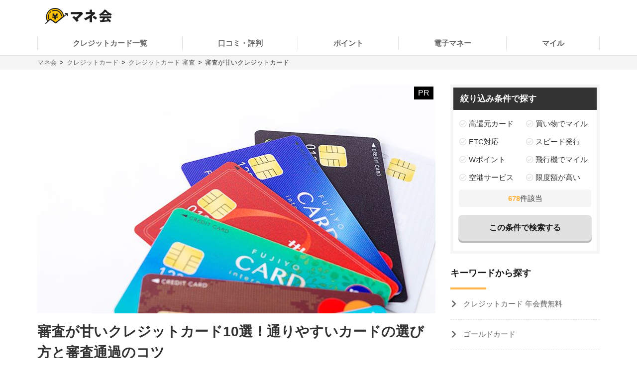

--- FILE ---
content_type: text/html; charset=UTF-8
request_url: https://manekai.ameba.jp/creditcard/investigation/pass/
body_size: 68911
content:
<!DOCTYPE html>
<html lang="ja">
    <head>
                    
            <!-- Global site tag (gtag.js) - Google Analytics -->
            <script async src="https://www.googletagmanager.com/gtag/js?id=UA-128174259-23"></script>
            <script>
                window.dataLayer = window.dataLayer || [];
                function gtag(){dataLayer.push(arguments);}
                gtag('js', new Date());

                gtag('config', 'UA-128174259-23', { 'optimize_id': 'GTM-PZ77LSQ'});
                gtag('config', 'UA-128174259-3');
            </script>
            <!-- Google Tag Manager (Live) -->
            <script>
                window.dataLayer = window.dataLayer || [];
                dataLayer.push({'contentGroup1': '一般記事', 'domain': 'creditcard', 'gtmEnv': 'Live'});
                (function(w,d,s,l,i){w[l]=w[l]||[];w[l].push({'gtm.start': new Date().getTime(),event:'gtm.js'});var f=d.getElementsByTagName(s)[0],j=d.createElement(s),dl=l!='dataLayer'?'&l='+l:'';j.async=true;j.src='https://www.googletagmanager.com/gtm.js?id='+i+dl;f.parentNode.insertBefore(j,f);})(window,document,'script','dataLayer','GTM-5K6TTXG');
            </script>
            <!-- End Google Tag Manager -->
            
            <script>(function(w,d,s,l,i){w[l]=w[l]||[];w[l].push({'gtm.start':
            new Date().getTime(),event:'gtm.js'});var f=d.getElementsByTagName(s)[0],
            j=d.createElement(s),dl=l!='dataLayer'?'&l='+l:'';j.async=true;j.src=
            'https://www.googletagmanager.com/gtm.js?id='+i+dl;f.parentNode.insertBefore(j,f);
            })(window,document,'script','dataLayer','GTM-MQ35HC7');</script>
            
                <meta charset="UTF-8">
        <meta name="viewport" content="width=device-width,initial-scale=1,maximum-scale=2">

                
        
        <title>審査が甘いクレジットカード10選！通りやすいカードの選び方と審査通過のコツ | マネ会 by Ameba</title>
        <meta name="description" content="審査が比較的甘いとされるクレジットカードの特徴や選び方をわかりやすく解説します。審査に落ちないためのポイントや、おすすめのクレジットカード情報も紹介しています。審査に不安がある方はぜひ参考にしてください。">
        <meta name="keywords" content="マネ会 by Ameba,クレジットカード,おすすめ,比較,金融">
        <meta name="apple-mobile-web-app-title" content="マネ会">
        <meta name="format-detection" content="telephone=no">

        
        <meta name="twitter:card" content="summary_large_image">
        <meta name="twitter:site" content="@manekai_pr">

        
        <meta property="og:title" content="審査が甘いクレジットカード10選！通りやすいカードの選び方と審査通過のコツ | マネ会 by Ameba">
        <meta property="og:type" content="website">
        <meta property="og:description" content="審査が比較的甘いとされるクレジットカードの特徴や選び方をわかりやすく解説します。審査に落ちないためのポイントや、おすすめのクレジットカード情報も紹介しています。審査に不安がある方はぜひ参考にしてください。">
        <meta property="og:url" content="https://manekai.ameba.jp/creditcard/investigation/pass/">
        <meta property="og:site_name" content="マネ会">
        <meta property="og:locale" content="ja_JP">
        <meta property="og:image" content="https://static.es.cyberowl.jp/images/article/original/5d0c48a86b4f1.jpg?f06676e">

        <link rel="preconnect" href="https://js.ptengine.jp" />
        <link rel="preconnect" href="https://graph.facebook.com" />
        <link rel="preconnect" href="https://b.hatena.ne.jp" />

        <style>@charset "UTF-8";a,article,aside,audio,blockquote,body,caption,dd,div,dl,dt,figcaption,figure,footer,form,h1,h2,h3,h4,h5,h6,header,html,iframe,img,label,li,object,ol,p,section,small,span,table,tbody,td,tfoot,th,thead,tr,ul,video{background:transparent;border:0;font-size:100%;margin:0;outline:0;padding:0;vertical-align:baseline}input,select{vertical-align:middle}html{font-size:62.5%}body{color:#333;font-family:-apple-system,BlinkMacSystemFont,游ゴシック体,YuGothic,游ゴシック,Yu Gothic,Hiragino Maru Gothic ProN,ヒラギノ角ゴ ProN W3,Lucida Grande,Hiragino Kaku Gothic ProN,メイリオ,Meiryo,Verdana,ＭＳ Ｐゴシック,sans-serif;font-size:15px;font-weight:400;line-height:21px}@media screen and (max-width:769px){body{font-size:14px;line-height:21px}}*,:after,:before{box-sizing:border-box}a{-webkit-tap-highlight-color:rgba(0,0,0,0);text-decoration:none}a,a.active,a:active,a:hover{color:#0843a3}a.text-link.active,a.text-link:active,a.text-link:hover{text-decoration:underline}img{max-width:100%;vertical-align:bottom}table{border-collapse:collapse;border-spacing:0;font-size:14px;line-height:21px}@media screen and (max-width:769px){table{font-size:12px;line-height:16.8px}}table caption{text-align:left}@media screen and (max-width:769px){table th{line-height:16px}}.table-title{font-size:15px;line-height:21px}@media screen and (max-width:769px){.table-title{font-size:13px;line-height:19px}}table,td,th{border:1px solid #e1e1e1}td,th{padding:8px 16px}th{background-color:#f9f9f9}h1,h2,h3,h4{font-weight:700}h1{font-size:28px;line-height:42px}@media screen and (max-width:769px){h1{font-size:20px;line-height:28px}}@media screen and (min-width:769px){h1{margin-bottom:14px}}@media screen and (max-width:769px){h1{margin-bottom:20px}}h2{border-left:4px solid #ffb448;font-size:28px;line-height:42px;margin-bottom:16px;margin-top:40px;padding-left:8px}@media screen and (max-width:769px){h2{font-size:20px;line-height:28px}}h3,h4{border-left:4px solid #ccc;font-size:22px;line-height:33px;margin-bottom:8px;margin-top:24px;padding-left:8px}@media screen and (max-width:769px){h3,h4{font-size:16px;line-height:24px}}h4{font-size:18px;line-height:24px}@media screen and (max-width:769px){h4{font-size:14px;line-height:21px}}ul{list-style-type:none}.c-point-red{color:#e21348}.c-blue{color:#0843a3}.c-white{color:#fff}.c-strongyellow{color:#fff100}.c-gray{color:#666}.bg-light-orange{background-color:#fff7eb}.bg-verylight-yellow{background-color:#ffffdf}.vertical-middle{vertical-align:middle}.center,.text-center{text-align:center}.text-right{text-align:right}.text-left{text-align:left}@media screen and (max-width:769px){.pc{display:none!important}}@media screen and (min-width:769px){.sp{display:none!important}}.mt-0{margin-top:0!important}.mt-10{margin-top:10px!important}.mt-15{margin-top:15px!important}.mt-16{margin-top:16px!important}.mt-20{margin-top:20px!important}.mb-0{margin-bottom:0!important}.mb-4{margin-bottom:4px!important}.mb-8{margin-bottom:8px!important}.mb-10{margin-bottom:10px!important}.mb-12{margin-bottom:12px!important}.mb-15{margin-bottom:15px!important}.mb-16{margin-bottom:16px!important}.mb-20{margin-bottom:20px!important}.mb-24{margin-bottom:24px!important}.mb-40{margin-bottom:40px!important}.ml-4{margin-left:4px!important}.pt-20{padding-top:20px!important}.pb-20{padding-bottom:20px!important}.hidden{display:none!important}.inline-block{display:inline-block}.flex{display:flex}.f-bold{font-weight:700}.f-normal{font-weight:400}.relative{display:block;position:relative}.light-opacity:hover{opacity:.6}.t-hover-underline:hover{text-decoration:underline}.after-link-arrow{position:relative}.after-link-arrow:after{speak:none;-webkit-font-smoothing:antialiased;-moz-osx-font-smoothing:grayscale;color:#ccc;content:"\f077";display:inline-block;font-family:icons;font-size:12px;font-style:normal;font-variant:normal;font-weight:400;line-height:1;line-height:30px;position:relative;position:absolute;right:2px;text-transform:none;top:-1px;top:36%;transform:rotate(90deg)}@media screen and (max-width:769px){.after-link-arrow:after{font-size:12px;line-height:28px;top:40%}}.after-link-arrow:hover:active,.after-link-arrow:hover:after{color:#0843a3}.clearfix{clear:both}@media screen and (min-width:769px){.max-w-60--pc{margin:0 auto;max-width:60%}}.with-pr{position:relative}.with-pr:before{color:#333;content:"[PR]";font-size:12px;padding:3px 4px 4px;position:absolute;right:0;top:-2.4rem}@font-face{font-display:swap;font-family:icons;font-style:normal;font-weight:400;src:url(/assets/fonts/icons.eot);src:url(/assets/fonts/icons.eot) format("embedded-opentype"),url(/assets/fonts/icons.ttf) format("truetype"),url(/assets/fonts/icons.woff) format("woff"),url(/assets/fonts/icons.svg) format("svg")}#container,#container-top{display:flex;flex-wrap:wrap;justify-content:space-between;margin-bottom:20px;margin-left:auto;margin-right:auto;max-width:1130px}@media screen and (min-width:769px){#container-top{padding:0 24px;width:800px}}#main{background-color:#fff;flex-basis:800px;margin-top:30px;overflow:hidden;padding-bottom:30px;width:100%}@media screen and (max-width:769px){#main{margin-top:20px;max-width:100%;padding:0 16px 20px}#main.main--article{margin-top:0;padding:0 12px 20px}}#owl-article{contain:content}#owl-article.is-scrolling{will-change:scroll-position}#side{background-color:#fff;flex-basis:300px;font-size:15px;line-height:15px;margin-top:30px;position:relative}@media screen and (max-width:769px){#side{font-size:15px;line-height:15px}}@media screen and (max-width:1114px){#side{flex-basis:100%}}#container.side-none #main,#container.side-none #side{flex-basis:100%}@media screen and (min-width:769px){#container.side-none #sideup-btn-groups{margin-left:0;right:8px}}@media screen and (max-width:769px){body{-webkit-text-size-adjust:100%}}.lozad,img.lozad{opacity:0}header{background-color:#fff;font-size:15px;line-height:30px;position:relative;text-align:center;width:100%;z-index:9999}@media screen and (max-width:769px){header{font-size:13px;line-height:28px;position:fixed}}@media screen and (min-width:769px){header a{color:#1a1a1a}}header #top{margin-left:auto;margin-right:auto;max-width:1130px;padding:12px;position:relative}@media screen and (min-width:769px){header #top{padding:16px}}header #top h1{line-height:0;margin:0;padding:0}header .logo{display:block;height:32px;width:134px}@media screen and (max-width:769px){header .logo{height:24px;width:100.5px}}header ul.nav{background-color:#fff;margin-left:auto;margin-right:auto;max-width:1130px;padding:0}@media screen and (min-width:769px){header ul.nav{align-items:center;display:flex;justify-content:center;padding:0}header ul.nav>li:not(.header-nav-special){font-weight:700}header ul.nav ul{display:none}header ul.nav li:not(.header-nav-special){border-bottom:2px solid transparent;flex-grow:1;margin-left:auto;margin-right:auto;padding:1em 0;position:relative}header ul.nav li:not(.header-nav-special).active{border-bottom-color:#ffb448}header ul.nav li:after,header ul.nav li:before{background-color:#e1e1e1;content:"";display:inline-block;height:60%;position:absolute;top:20%;width:1px}header ul.nav li:before{left:0}header ul.nav li:after{right:0}header ul.nav li+li:before{background-color:transparent}header ul.nav li.header-nav-special-group{font-size:12px;line-height:30px;position:absolute;right:0;top:-74px}}@media screen and (min-width:769px) and (max-width:769px){header ul.nav li.header-nav-special-group{font-size:10px;line-height:28px}}@media screen and (min-width:769px){header ul.nav li.header-nav-special-group:after,header ul.nav li.header-nav-special-group:before{display:none}header ul.nav li.header-nav-special-group ul{display:inline-block}header ul.nav li.header-nav-special-group li.header-nav-special{display:inline-block;margin:0 10px;overflow:unset;position:relative}header ul.nav li.header-nav-special-group li.header-nav-special:after,header ul.nav li.header-nav-special-group li.header-nav-special:before{display:none}header ul.nav li.header-nav-special-group li.header-nav-special+li.header-nav-special:before{background-color:#1a1a1a;display:inline-block;height:12px;left:-11px;top:9px}}@media screen and (max-width:769px){header{height:48px}header .nav-icon:not(.open)+ul.nav.sp-simple-item{display:none}header .nav-icon.open+ul.nav.sp-simple-item{display:block;margin-top:48px;max-height:calc(100% - 48px);overflow-y:scroll;position:fixed;right:0;top:0;width:70%;z-index:9999}header .nav-icon.open+.nav+#headerBlackLayer{background-color:rgba(0,0,0,.2);display:block;height:100%;position:fixed;top:48px;width:100%;z-index:9998}header ul.nav a{padding:16px 12px}header ul.nav>li:last-child{border-bottom:1px solid #e1e1e1!important}header .nav-icon{padding:18px;position:absolute;right:4px;top:4px}header .nav-icon .navicon{background:#000;display:flex;height:2.5px;justify-content:end;position:relative;transition:all .2s ease-out;width:18px}header .nav-icon .navicon:after,header .nav-icon .navicon:before{background-color:#000;content:"";display:block;height:100%;position:absolute;transition:all .2s ease-out;width:100%}header .nav-icon .navicon:before{top:6px;width:14px}header .nav-icon .navicon:after{top:-6px;width:22px}header .nav-icon.open .navicon{background:transparent}header .nav-icon.open .navicon:before{transform:rotate(-45deg);width:22px}header .nav-icon.open .navicon:after{transform:rotate(45deg)}header .nav-icon.open:not(.steps) .navicon:after,header .nav-icon.open:not(.steps) .navicon:before{top:0}header{animation-delay:0s;animation-duration:.25s;animation-iteration-count:1;animation-timing-function:ease-in;transform-origin:50% 50% 0}header.off{animation-name:slideUpHeader;top:-48px}}@media screen and (max-width:769px){@keyframes slideUpHeader{0%{top:0}to{top:-48px}}header:not(.off){animation-name:slideDownHeader;top:0}@keyframes slideDownHeader{0%{top:-48px}to{top:0}}}@media screen and (max-width:769px){header+*{margin-top:48px}}#breadcrumbs{background-color:#f5f5f5;width:100%}#breadcrumbs ol.bread-container{font-size:13px;line-height:16px;list-style:none;margin-left:auto;margin-right:auto;max-width:1130px}@media screen and (max-width:769px){#breadcrumbs ol.bread-container{font-size:12px;line-height:26px}}#breadcrumbs li{display:inline-block}#breadcrumbs a.bread-a{color:#666}#breadcrumbs a.bread-a:active,#breadcrumbs a.bread-a:hover{color:#0843a3}@media screen and (min-width:769px){#breadcrumbs{border-top:1px solid #e1e1e1;padding:6px}#breadcrumbs li+li:before{color:#1a1a1a;content:">";display:inline-block;margin:0 2px}}@media screen and (max-width:769px){#breadcrumbs{height:28px;overflow:hidden;padding:0 6px;white-space:nowrap}#breadcrumbs .bread-container{overflow-scrolling:touch;height:100%;overflow-x:scroll;overflow-y:hidden}#breadcrumbs li .bread-a{display:block;height:100%;margin-top:1px;padding-right:30px;position:relative}#breadcrumbs li+li{margin-left:-12px}#breadcrumbs .bread-a:after,#breadcrumbs .bread-a:before{border-color:transparent;border-style:solid;border-width:16px 10px;content:"";height:0;position:absolute;top:-3px;width:0}#breadcrumbs .bread-a:before{border-left-color:#e1e1e1;right:4px}#breadcrumbs .bread-a:after{border-left-color:#f5f5f5;right:6px}#breadcrumbs li:last-child .bread-a:after,#breadcrumbs li:last-child .bread-a:before{display:none}}.btn-group.btn-share-group{height:48px;margin-bottom:10px}@media screen and (min-width:769px){.btn-group.btn-share-group{height:62px}}.box-image{margin:0 auto 20px;min-height:197px}@media screen and (min-width:769px){.box-image{min-height:460px}}.box-image.low-height{min-height:154px}@media screen and (min-width:769px){.box-image.low-height{min-height:360px}.box-image.high-height{width:50%}}.c-adsense-sp{height:336px}.c-adsense-twin{height:266px}input[type=submit].btn{-webkit-appearance:none;line-height:38px}@media screen and (max-width:769px){input[type=submit].btn{line-height:32px}}.btn{background-color:red;border:2px solid red;border-radius:8px;box-shadow:0 4px #b51a1a;color:#fff;cursor:pointer;display:inline-block;font-size:16px;font-weight:700;height:52px;line-height:48px;opacity:1;text-align:center;text-decoration:none!important;vertical-align:middle;width:80%}@media screen and (max-width:769px){.btn{font-size:14px;height:44px;line-height:44px}}.btn.active,.btn:active,.btn:hover{color:#fff;opacity:.6;text-decoration:none!important}.btn-group{display:flex;justify-content:center}.btn-group .btn{flex:1 0 0%}.btn-group.btn-share-group{justify-content:flex-end}.btn-group.btn-share-group-center{justify-content:center}.btn.btn-share{border-radius:20px;box-shadow:none;font-size:16px;height:40px;line-height:44px;margin:4px;max-width:40px;position:relative;width:40px}@media screen and (max-width:769px){.btn.btn-share{border-radius:15px;font-size:14px;font-size:12px;height:30px;line-height:40px;line-height:30px;margin:0 6px;max-width:30px;width:30px}}.btn.btn-share:before{bottom:3px;position:relative}.btn.btn-share .share-count{bottom:-20px;color:#e1e1e1;font-size:12px;font-weight:400;left:0;line-height:14px;position:absolute;right:0}@media screen and (max-width:769px){.btn.btn-share .share-count{bottom:-18px;font-size:12px;line-height:14px}}.btn-share-group-center .btn.hatena,.btn-share-group-center .btn.line,.btn-share-group-center .btn.twitter,.btn-share-group-center>.btn.facebook{margin:16px}@media screen and (max-width:769px){.btn-share-group-center .btn.hatena,.btn-share-group-center .btn.line,.btn-share-group-center .btn.twitter,.btn-share-group-center>.btn.facebook{margin:16px 16px 0}}.btn.facebook{background-color:#4267b2;border-color:transparent;color:#fff;margin-bottom:18px}.btn.facebook:before{speak:none;-webkit-font-smoothing:antialiased;-moz-osx-font-smoothing:grayscale;content:"\f082";font-family:icons;font-style:normal;font-variant:normal;font-weight:400;line-height:1;position:relative;text-transform:none;top:-6px}@media screen and (max-width:769px){.btn.facebook:before{top:-4px}}.btn.facebook .share-count{color:#4267b2}.btn.twitter{background-color:#1da1f2;border-color:transparent;color:#fff}.btn.twitter:before{speak:none;-webkit-font-smoothing:antialiased;-moz-osx-font-smoothing:grayscale;content:"\f099";font-family:icons;font-style:normal;font-variant:normal;font-weight:400;line-height:1;position:relative;text-transform:none;top:-6px}@media screen and (max-width:769px){.btn.twitter:before{top:-4px}}.btn.hatena{background-color:#00a4de;border-color:transparent;color:#fff;margin-bottom:18px}.btn.hatena:before{speak:none;-webkit-font-smoothing:antialiased;-moz-osx-font-smoothing:grayscale;content:"\e901";font-family:icons;font-style:normal;font-variant:normal;font-weight:400;line-height:1;text-transform:none}.btn.hatena .share-count{color:#0843a3}.btn.line{background-color:#00b900;background-position:50%;background-repeat:no-repeat;background-size:24px 23px;border-color:transparent;color:#fff}@media screen and (max-width:769px){.btn.line{background-size:18px 17px}}.owles-mokuji{-webkit-tap-highlight-color:rgba(0,0,0,0);background-color:#f5f5f5;border-radius:4px;cursor:pointer;font-size:17px;line-height:36px;margin:24px auto 40px!important;padding:12px 24px!important;position:relative;width:720px}@media screen and (max-width:769px){.owles-mokuji{font-size:15px;line-height:24px}}.owles-mokuji:forcus{outline:none}@media screen and (max-width:769px){.owles-mokuji{font-size:15px;line-height:24px;margin:24px 0!important;padding:12px 16px!important;width:100%}}.owles-mokuji__title-wrapper{align-items:center;display:flex;justify-content:space-between;position:relative}.owles-mokuji ul{padding-left:12px}.owles-mokuji ul li:before{content:"-";padding:0 8px}.owles-mokuji .owles-mokuji-title{font-size:18px;font-weight:700;line-height:1.56}@media screen and (max-width:769px){.owles-mokuji .owles-mokuji-title{font-size:16px;font-weight:700;top:-12px}}.owles-mokuji .owles-mokuji-title-toggle{margin-right:8px}@media screen and (max-width:769px){.owles-mokuji .owles-mokuji-title-toggle{margin-right:0}}.owles-mokuji .owles-mokuji-title-toggle:before{content:"閉じる";display:inline-block;font-size:12px;margin-right:8px}@media screen and (max-width:769px){.owles-mokuji .owles-mokuji-title-toggle:before{margin-right:16px}}.owles-mokuji .owles-mokuji-title-toggle:after{border-right:1px solid #666;border-top:1px solid #666;content:"";display:block;height:8px;margin:auto;position:absolute;right:0;top:48%;transform:rotate(-45deg);width:8px}.owles-mokuji .owles-mokuji-title-toggle.is-open:before{content:"開く";display:inline-block;font-size:12px;margin-right:8px}@media screen and (max-width:769px){.owles-mokuji .owles-mokuji-title-toggle.is-open:before{margin-right:16px}}.owles-mokuji .owles-mokuji-title-toggle.is-open:after{border-right:1px solid #666;border-top:1px solid #666;content:"";display:block;height:8px;margin:auto;position:absolute;right:0;top:38%;transform:rotate(135deg);width:8px}@media screen and (max-width:769px){.owles-mokuji .owles-mokuji-title-toggle.is-open:after{margin-right:0;top:30%}}.owles-mokuji ol{display:none;list-style:none;margin-top:24px;padding:0 0 0 24px!important}.owles-mokuji ol>li{color:#666;display:flex;font-size:15px;justify-content:space-between}.owles-mokuji ol>li:active,.owles-mokuji ol>li:hover{color:#0843a3}@media screen and (max-width:769px){.owles-mokuji ol{margin-top:12px;padding:0!important}.owles-mokuji ol>li{font-size:12px;line-height:1.4;margin-bottom:0;padding:8px 0}}.owles-mokuji ol .mokuji-h2{border-bottom:1px solid #ddd;display:block;margin-bottom:3px;position:relative}.owles-mokuji ol .mokuji-h2-text{flex-basis:97%}.owles-mokuji ol .mokuji-h2>a{display:block;padding-right:26px}.owles-mokuji ol .mokuji-h2 a{color:#666}.owles-mokuji ol .mokuji-h2 a:active,.owles-mokuji ol .mokuji-h2 a:hover{color:#0843a3}.owles-mokuji ol .mokuji-h2--plus-minus{height:18px;padding:0 0 0 16px;position:absolute;right:0;top:7px;width:18px}.owles-mokuji ol .mokuji-h2--plus-minus:after,.owles-mokuji ol .mokuji-h2--plus-minus:before{background-color:#ccc;content:"";position:absolute}.owles-mokuji ol .mokuji-h2--plus-minus:before{height:2px;left:4px;top:8px;width:10px}.owles-mokuji ol .mokuji-h2--plus-minus:after{height:10px;left:8px;top:4px;width:2px}.owles-mokuji ol .mokuji-h2--plus-minus.is-open:after{content:none}.owles-mokuji ol .mokuji-h3{display:block;font-size:14px;padding:6px 16px 6px 24px}.owles-mokuji ol .mokuji-h3 a{color:#666}.owles-mokuji ol .mokuji-h3 a:active,.owles-mokuji ol .mokuji-h3 a:hover{color:#0843a3}@media screen and (min-width:769px){.owles-mokuji ol .mokuji-h3{line-height:20px}}@media screen and (max-width:769px){.owles-mokuji ol .mokuji-h3{font-size:12px;text-indent:-18px}}.owles-mokuji ol .mokuji-h3:before{color:#ccc;content:"┗";font-size:12px;margin-right:8px}.owles-mokuji ol .mokuji-h3.mokuji-under{padding-bottom:8px}.owles-mokuji ol .mokuji-h2+.mokuji-h3{padding-top:4px}.owles-mokuji .mokuji-h3-container{display:none;margin-top:0!important;padding:0!important}@media screen and (max-width:769px){.owles-mokuji .mokuji-h3-container{margin-top:8px!important}}.owles-mokuji .mokuji-h3-container.is-open{display:block}.dates{color:#999;font-size:13px;font-weight:400;line-height:12px;margin:4px 0 13px}@media screen and (max-width:769px){.dates{font-size:11px;line-height:10px}}@media screen and (min-width:769px){.dates{margin-bottom:16px;margin-top:5px}}#side .sidebar-articles{margin-bottom:24px}@media screen and (max-width:769px){#side .sidebar-articles{margin-bottom:56px}}#side .sidebar-article-with-image{border-bottom:1px dashed #e1e1e1;display:inline-flex;margin-top:15px;padding:0 0 15px 8px;position:relative;width:100%}@media screen and (min-width:769px){#side .sidebar-article-with-image:first-child{margin-top:20px}}@media screen and (max-width:769px){#side .sidebar-article-with-image{align-items:center;padding:0 20px 15px}}#side .sidebar-article-with-image .art-image,#side .sidebar-article-with-image .art-image img{height:80px;width:80px}#side .sidebar-article-with-image img{display:inline-block;-o-object-fit:cover;object-fit:cover}#side .sidebar-article-with-image .sidebar-article{-webkit-box-orient:vertical;-webkit-line-clamp:4;display:-webkit-box;font-size:15px;line-height:21px;overflow:hidden;padding:0 0 0 15px;text-overflow:ellipsis;width:calc(100% - 80px)}@media screen and (max-width:769px){#side .sidebar-article-with-image .sidebar-article{font-size:14px;line-height:21px}}#side .sidebar-article-with-image .sidebar-article a,#side .sidebar-article-with-image .sidebar-article a:hover{color:#1a1a1a}@media screen and (max-width:769px){#side .sidebar-article-with-image .sidebar-article{-webkit-line-clamp:3;padding:2px 0 4px 10px;width:calc(100% - 80px)}}.fv-image-kv{margin-bottom:16px}@media screen and (max-width:769px){.fv-image-kv{margin:0 -12px 12px;width:calc(100% + 24px)}}@media screen and (min-width:769px){.fv-image-kv>img{height:460px}}@media screen and (max-width:769px){.fv-image-kv>img{height:58vw;-o-object-fit:cover;object-fit:cover;width:100%}}@media screen and (min-width:769px){.search-side{height:340px}}.is-index-open{display:block!important}.loan-hurry-wrapper{background-color:#fffaf0;border:2px solid #ffb448;border-radius:8px;box-sizing:border-box;font-size:17px;line-height:28px;padding:10px 12px 0;position:relative;width:100%}@media screen and (max-width:769px){.loan-hurry-wrapper{font-size:15px;line-height:22px}}@media screen and (min-width:769px){.loan-hurry-wrapper{margin:0 auto;padding:16px 12px 0;width:542px}}.loan-hurry-wrapper .loan-hurry-balloon{background-color:#fff;border:1px solid #ccc;border-radius:28px;box-shadow:0 2px 0 0 #e5e5e5;box-sizing:border-box;font-size:18px;font-weight:700;left:auto;line-height:28px;margin-top:10px;padding:7px 12px;position:relative;text-align:center;top:auto;width:100%}@media screen and (max-width:769px){.loan-hurry-wrapper .loan-hurry-balloon{font-size:14px;line-height:21px}}@media screen and (min-width:769px){.loan-hurry-wrapper .loan-hurry-balloon{margin:10px auto auto;width:407px}}.loan-hurry-wrapper .loan-hurry-balloon:before{background-color:#fff;border-left:1px solid;border-top:1px solid;border-color:#ccc;border-style:none solid solid none;border-width:medium 1px 1px medium;bottom:-9px;box-shadow:2px 2px 0 0 #e5e5e5;content:"";height:16px;left:calc(50% - 12px);position:absolute;transform:rotate(45deg);width:16px}.loan-hurry-wrapper .loan-hurry-balloon .countdown{color:#ff7a00}.loan-hurry-wrapper .loan-hurry-cv-btn{margin:8px 0 0;padding:8px 0}.loan-hurry-wrapper .loan-hurry-cv-btn .btn{width:100%}.loan-hurry-wrapper .loan-hurry-cv-btn .notes,.loan-hurry-wrapper .loan-hurry-cv-btn .pr-notes{padding-bottom:8px!important}.loan-hurry-wrapper .area-hurry-notice{padding-left:64px}@media screen and (min-width:769px){.loan-hurry-wrapper .area-hurry-notice{padding-left:88px}}.loan-hurry-wrapper .area-hurry-notice:before{background-image:url(/assets/img/icons/stopwatch.svg);background-repeat:no-repeat;background-size:contain;content:"";display:block;height:64px;left:12px;position:absolute;top:12px;width:56px}@media screen and (min-width:769px){.loan-hurry-wrapper .area-hurry-notice:before{left:32px;top:16px}}.loan-hurry-wrapper .area-hurry-notice .area-hurry-notice__caption{font-size:20px;font-weight:700;line-height:28px}@media screen and (max-width:769px){.loan-hurry-wrapper .area-hurry-notice .area-hurry-notice__caption{font-size:16px;line-height:28px}}.area-brand-recommend{background-color:#f5f5f5;box-sizing:border-box;margin-top:16px;padding:16px 16px 8px}.area-brand-recommend .area-brand-recommend-title{border-left:4px solid #ffb448;font-size:17px;font-weight:700;line-height:28px;padding-left:8px}@media screen and (max-width:769px){.area-brand-recommend .area-brand-recommend-title{font-size:17px;line-height:28px}}.area-brand-recommend .area-brand-recommend-list{font-size:15px;line-height:30px;margin-top:4px}@media screen and (max-width:769px){.area-brand-recommend .area-brand-recommend-list{font-size:15px;line-height:30px}}@media screen and (min-width:769px){.area-brand-recommend .area-brand-recommend-list{margin-left:14px}}.area-brand-recommend .area-brand-recommend-item{padding-left:24px;position:relative}.area-brand-recommend .area-brand-recommend-item:before{background-image:url(/assets/img/icons/check.svg);background-repeat:no-repeat;background-size:contain;content:"";display:block;height:20px;left:0;position:absolute;top:4px;width:20px}.multiplePinMap{height:233px;width:100%}@media screen and (min-width:769px){.multiplePinMap{height:480px}}.p-content-title-logo{height:60px}@media screen and (min-width:769px){.p-content-title-logo{height:72px}}.nav-label{color:#1a1a1a;font-size:18px;font-weight:700;line-height:18px;padding-bottom:24px;position:relative}@media screen and (max-width:769px){.nav-label{font-size:18px;line-height:18px;margin-left:0;padding-left:16px}}.nav-label:after{background-color:#ffb448;bottom:0;content:"";height:4px;left:0;position:absolute;width:24%}.nav-banner{display:block;margin:10px auto}ul.nav{font-size:15px;line-height:15px;padding:0 0 56px}@media screen and (max-width:769px){ul.nav{font-size:15px;line-height:15px}}ul.nav li.label{font-weight:700}ul.nav li{overflow:hidden}ul.nav li>a{color:#666}ul.nav li>a:active,ul.nav li>a:hover{color:#0843a3}ul.nav:not(.pc-dropdown-children) li.has-child>a{color:#1a1a1a;font-weight:700;padding:13px 16px 12px;position:relative}@media screen and (min-width:769px){ul.nav:not(.pc-dropdown-children) li.has-child>a{pointer-events:none}}ul.nav:not(.pc-dropdown-children) li.has-child>a:after{background-color:#666;bottom:0;content:"";height:3px;left:0;position:absolute;width:16%;z-index:2}@media screen and (max-width:769px){ul.nav li.has-child>a.open{background-color:#f5f5f5}ul.nav.sp-double{display:flex;flex-wrap:wrap}ul.nav.sp-double li{display:inline-block;flex-basis:50%}}a.nav-more-link{display:block;font-size:15px;line-height:15px;padding:15px 0;text-align:right}@media screen and (max-width:769px){a.nav-more-link{font-size:15px;line-height:15px;padding-right:12px}}@media screen and (min-width:769px){ul.nav+a.nav-more-link{padding-top:0}}@media screen and (max-width:769px){ul.nav+a.nav-more-link{padding-top:10px}ul.nav.sp-simple-item{clear:both;overflow:hidden;text-align:left}ul.nav.sp-simple-item li{border-bottom:1px dashed #e1e1e1}ul.nav.sp-simple-item+.nav-more-link{border-top:1px dashed #e1e1e1}ul.nav.sp-simple-item:not(.sp-double) li:last-child{border-bottom:none}ul.nav.sp-simple-item li.label{padding:10px 12px;position:relative}ul.nav.sp-simple-item li.label:before{background-color:#ffb448;content:"";display:inline-block;height:21px;left:0;position:absolute;top:7px;width:3px}ul.nav.sp-simple-item .has-child{border-bottom:0;position:relative}ul.nav.sp-simple-item .has-child:after{background-color:#fff;bottom:0;content:"";height:3px;left:0;position:absolute;width:100%;z-index:1}ul.nav.sp-simple-item a,ul.nav.sp-simple-item span{display:block;font-size:15px;line-height:30px;padding:10px 16px;position:relative;text-decoration:none;width:100%}}@media screen and (max-width:769px) and (max-width:769px){ul.nav.sp-simple-item a,ul.nav.sp-simple-item span{font-size:15px;line-height:30px}}@media screen and (max-width:769px){ul.nav.sp-simple-item li.has-child>a,ul.nav.sp-simple-item li.has-child>span{background-color:#f5f5f5}ul.nav.sp-simple-item li.has-child>a:before,ul.nav.sp-simple-item li.has-child>span:before{speak:none;-webkit-font-smoothing:antialiased;-moz-osx-font-smoothing:grayscale;color:#1a1a1a;content:"\f054";font-family:icons;font-style:normal;font-variant:normal;font-weight:400;line-height:1;position:absolute;right:12px;text-transform:none;top:18px}ul.nav.sp-simple-item li.has-child>a:before{content:"\f078"}ul.nav.sp-simple-item li.has-child>a.open:before{content:"\f077"}ul.nav.sp-simple-item li:not(.has-child) a:active{background-color:#f5f5f5}ul.nav.sp-simple-item.sp-double li{border-right:1px dashed #e1e1e1}ul.nav.sp-simple-item.sp-double li:nth-child(2n){border-right:none}}@media screen and (min-width:769px){ul.nav.pc-left-triangle a,ul.nav.pc-left-triangle span{display:block;padding:15px 0;text-decoration:none;width:100%}ul.nav.pc-left-triangle a:before,ul.nav.pc-left-triangle span:before{speak:none;-webkit-font-smoothing:antialiased;-moz-osx-font-smoothing:grayscale;content:"\f077";display:inline-block;font-family:icons;font-size:12px;font-style:normal;font-variant:normal;font-weight:400;line-height:1;line-height:30px;margin-right:8px;position:relative;text-transform:none;top:-1px;transform:rotate(90deg)}}@media screen and (min-width:769px) and (max-width:769px){ul.nav.pc-left-triangle a:before,ul.nav.pc-left-triangle span:before{font-size:10px;line-height:28px}}@media screen and (min-width:769px){ul.nav.pc-left-triangle li:not(:first-child):not(.has-child):not(.label){border-top:1px dashed #e1e1e1}ul.nav.pc-left-triangle li.has-child>a{cursor:default;padding:20px 0 23px}ul.nav.pc-left-triangle li.has-child>a:before{content:"";margin-right:0}ul.nav.pc-left-triangle li.label{color:#1a1a1a;padding:15px 0}ul.nav.pc-left-triangle li.label a:before{content:""}ul.nav.pc-inline-block-8 li{display:inline-block;width:12%}ul.nav.pc-inline-block-8 li:not(:first-child):not(.has-child):not(.label){border-top:none}}#tabs{margin-top:30px;width:100%}@media screen and (max-width:769px){#tabs{margin-top:20px}}#tabs h2{background-color:inherit;border-left:none;color:inherit;font-size:17px;line-height:19px;margin:0;padding:0}@media screen and (max-width:769px){#tabs h2{font-size:15px;line-height:17px;width:100%}}#tabs ul.tab-lists{display:inline-flex;justify-content:center;margin:0 0 20px;padding:0;position:relative;width:100%;z-index:10}#tabs ul.tab-lists li{flex-basis:50%}#tabs .tab-list{background-color:#f5f5f5;color:#1a1a1a;cursor:pointer;display:block;font-size:17px;line-height:19px;padding:12px 0;position:relative;text-align:center}@media screen and (max-width:769px){#tabs .tab-list{font-size:14px;line-height:17px}}#tabs .tab-list.active,#tabs .tab-list:hover{background-color:#ffb448;color:#fff;cursor:auto;text-decoration:none}#tabs .tab-list.active:after,#tabs .tab-list:hover:after{border-color:#ffb448 transparent transparent;border-style:solid;border-width:10px 10px 0;bottom:-9px;content:"";display:block;left:0;margin:auto;position:absolute;right:0;width:0}#tabs .tab-content.active{max-height:none}#tabs .tab-content:not(.active){max-height:0;overflow:hidden}@media screen and (max-width:769px){#tabs:not(.tab-compact){margin-left:-16px;width:calc(100% + 32px)}}#tabs.tab-compact{margin-top:0}@media screen and (min-width:769px){#tabs.sp-only ul.tab-lists{display:block;margin:0;max-height:0;overflow:hidden}#tabs.sp-only .tab-content{max-height:none}}#tabs.tab-color-gray .tab-list{background-color:#fff;border:1px solid #f5f5f5}#tabs.tab-color-gray .tab-list.active,#tabs.tab-color-gray .tab-list:hover{background-color:#f5f5f5;color:#1a1a1a}#tabs.tab-color-gray .tab-list.active:after,#tabs.tab-color-gray .tab-list:hover:after{border-color:#f5f5f5 transparent transparent}body:not(.base.top.action-index) #tabs h2{background-color:inherit;border-left:none;color:inherit;font-size:17px;line-height:19px;margin:0;padding:0}@media screen and (max-width:769px){body:not(.base.top.action-index) #tabs h2{font-size:15px;line-height:17px;width:100%}}body:not(.base.top.action-index) #tabs h2:before{content:none}.ranking-icon,.ranking-icon-circle{background-color:#666;border-color:#666}.ranking-icon .num,.ranking-icon-circle .num{color:#fff;font-weight:700;left:0;position:absolute;right:0;text-align:center}.ranking-icon-circle.ranking-icon-1,.ranking-icon.ranking-icon-1{background-color:#dcbd39;border-color:#dcbd39}.ranking-icon-circle.ranking-icon-2,.ranking-icon.ranking-icon-2{background-color:#bbb6b0;border-color:#bbb6b0}.ranking-icon-circle.ranking-icon-3,.ranking-icon.ranking-icon-3{background-color:#d1955f;border-color:#d1955f}.ranking-icon{border:1px solid #666;border-radius:0 0 2px 2px/0 0 2px 2px;height:18px;position:relative;top:0;width:18px}.ranking-icon,.ranking-icon:before{display:inline-block;vertical-align:middle}.ranking-icon:before{border-bottom:4px solid #fff;border-left:8px solid transparent;border-right:8px solid transparent;bottom:-1px;content:"";left:0;position:absolute}.ranking-icon .num{font-size:13px;line-height:13px}@media screen and (max-width:769px){.ranking-icon .num{font-size:12px;line-height:12px}}.ranking-icon-circle{border-radius:12px;height:24px;left:-3px;position:absolute;top:-10px;width:24px}@media screen and (max-width:769px){.ranking-icon-circle{left:8px}}.ranking-icon-circle .num{font-size:15px;line-height:24px}@media screen and (max-width:769px){.ranking-icon-circle .num{font-size:15px;line-height:24px}}.block.block-review.block-ranking .block-header{padding-bottom:unset}.block.block-ranking{position:relative}.block.block-ranking .block-header{font-weight:700;min-height:52px;padding-top:0}@media screen and (max-width:769px){.block.block-ranking .block-header{min-height:40.5px;padding-bottom:12px}}.block.block-ranking .block-header-review{border-bottom-color:transparent}.block.block-ranking .block-header .ranking-icon{left:16px;position:absolute}@media screen and (max-width:769px){.block.block-ranking .block-header .ranking-icon{left:8px}}.block.block-ranking .block-header .ranking-icon-review{top:4px}.block.block-ranking .block-header .block-header-title{display:inline-block;max-width:calc(100% - 56px);padding-left:56px;padding-top:16px}@media screen and (max-width:769px){.block.block-ranking .block-header .block-header-title-review{font-size:18px;padding-top:8px}.block.block-ranking .block-header .block-header-title{line-height:24px;max-width:calc(100% - 36px);padding-left:36px;padding-top:12px}}
</style>
        
        <link rel="preload" href="https://manekai.ameba.jp/assets/js/web/app.js?bf55bce" as='script'>

        <link rel="shortcut icon" href="https://manekai.ameba.jp/favicon.ico?bf55bce">
        <link rel="icon" sizes="192x192" href="https://manekai.ameba.jp/favicon-192x192.png?bf55bce">
        <link rel="apple-touch-icon" sizes="152x152" href="https://manekai.ameba.jp/apple-touch-icon-152x152.png?bf55bce">

        
        <link rel="canonical" href="https://manekai.ameba.jp/creditcard/investigation/pass/" />
        
        
        
        
        <script type="application/ld+json">
            [{"@type":"Article","mainEntityOfPage":{"@type":"WebPage","@id":"https:\/\/manekai.ameba.jp\/creditcard\/investigation\/pass\/"},"headline":"\u5be9\u67fb\u304c\u7518\u3044\u30af\u30ec\u30b8\u30c3\u30c8\u30ab\u30fc\u30c910\u9078\uff01\u901a\u308a\u3084\u3059\u3044\u30ab\u30fc\u30c9\u306e\u9078\u3073\u65b9\u3068\u5be9\u67fb\u901a\u904e\u306e\u30b3\u30c4","image":"https:\/\/static.es.cyberowl.jp\/images\/article\/original\/5d0c48a86b4f1.jpg?f06676e","description":"\u5be9\u67fb\u304c\u6bd4\u8f03\u7684\u7518\u3044\u3068\u3055\u308c\u308b\u30af\u30ec\u30b8\u30c3\u30c8\u30ab\u30fc\u30c9\u306e\u7279\u5fb4\u3084\u9078\u3073\u65b9\u3092\u308f\u304b\u308a\u3084\u3059\u304f\u89e3\u8aac\u3057\u307e\u3059\u3002\u5be9\u67fb\u306b\u843d\u3061\u306a\u3044\u305f\u3081\u306e\u30dd\u30a4\u30f3\u30c8\u3084\u3001\u304a\u3059\u3059\u3081\u306e\u30af\u30ec\u30b8\u30c3\u30c8\u30ab\u30fc\u30c9\u60c5\u5831\u3082\u7d39\u4ecb\u3057\u3066\u3044\u307e\u3059\u3002\u5be9\u67fb\u306b\u4e0d\u5b89\u304c\u3042\u308b\u65b9\u306f\u305c\u3072\u53c2\u8003\u306b\u3057\u3066\u304f\u3060\u3055\u3044\u3002","datePublished":"2019-06-21 15:15:35","dateModified":"2026-01-08 12:54:10","author":[{"@type":"Person","image":"https:\/\/d10k1eycymx6lq.cloudfront.net\/dist\/assets\/img\/experts\/uMi8JoOuOMt2bpnyxgJJhajwlXFKpT7NQFnVZJ7L.jpeg","name":"\u5ca9\u7530 \u662d\u7537","jobTitle":{"@type":"DefinedTerm","name":"\u6d88\u8cbb\u751f\u6d3b\u30b8\u30e3\u30fc\u30ca\u30ea\u30b9\u30c8"},"knowsAbout":"\u6708\u520a\u8a8c\u8a18\u8005\u306a\u3069\u3092\u7d4c\u3066\u72ec\u7acb\u3002\u6d41\u901a\u3001\u60c5\u5831\u901a\u4fe1\u3001\u91d1\u878d\u5206\u91ce\u3092\u4e2d\u5fc3\u306b\u6d3b\u52d5\u3059\u308b\u304c\u3001\u30e1\u30a4\u30f3\u306f\u30af\u30ec\u30b8\u30c3\u30c8\u30ab\u30fc\u30c9\uff06\u30c7\u30d3\u30c3\u30c8\u30ab\u30fc\u30c9\u3001\u96fb\u5b50\u30de\u30cd\u30fc\u306a\u3069\u3002\u5e74\u306b4\u56de\u307b\u3069\u30af\u30ec\u30b8\u30c3\u30c8\uff06\u96fb\u5b50\u30de\u30cd\u30fc\u306e\u30e0\u30c3\u30af\u3092\u51fa\u7248\u3057\u3066\u304a\u308a\u300170\u518a\u4ee5\u4e0a\u3092\u76e3\u4fee\u300230\u5e74\u9593\u306b\u6e21\u3063\u3066\u696d\u754c\u306e\u5b9a\u70b9\u89b3\u6e2c\u3092\u3057\u3066\u304a\u308a\u3001\u6700\u65b0\u60c5\u5831\u306b\u3082\u8a73\u3057\u3044\u3002\u3068\u304f\u306bSuica\u306f2001\u5e74\u306e\u30b5\u30fc\u30d3\u30b9\u30fb\u30b9\u30bf\u30fc\u30c8\u4ee5\u6765\u306e\u611b\u597d\u8005\u3067\u3001\u901a\u52e4\u304b\u3089\u8cb7\u3044\u7269\u307e\u3067\u6d3b\u7528\u3057\u3066\u3044\u308b\u3002\u4e3b\u306a\u8457\u66f8\u3068\u3057\u3066\u306f\u3001\u300cSuica\u4e00\u4eba\u52dd\u3061\u306e\u79d8\u5bc6\u300d\uff08\u4e2d\u7d4c\u51fa\u7248\u30fb\u73fe\u30ab\u30c9\u30ab\u30ef\uff09\u300c\u4fe1\u7528\u683c\u5dee\u793e\u4f1a\u300d\uff08\u6771\u6d0b\u7d4c\u6e08\u65b0\u5831\u793e\uff09\u300c\u4fe1\u7528\u504f\u5dee\u5024\u300d\uff08\u6587\u6625\u65b0\u66f8\uff09\u300c\u30af\u30ec\u30b8\u30c3\u30c8\u30ab\u30fc\u30c9\u30fb\u30b5\u30d0\u30a4\u30d0\u30eb\u6226\u4e89\u300d\uff08\u30c0\u30a4\u30e4\u30e2\u30f3\u30c9\u793e\uff09\u300c\u30c9\u30b3\u30e2\u304c\u9280\u884c\u306b\u306a\u308b\u65e5\u300d\uff08PHP\uff09\u300c\u30ad\u30e3\u30c3\u30b7\u30e5\u30ec\u30b9\u8987\u6a29\u6226\u4e89\u300d\uff08NHK\u51fa\u7248\uff09\u306a\u3069\u3002\u30a6\u30a7\u30d6\u306f\u300c\u5ca9\u7530\u662d\u7537\u306e\u4e0a\u7d1a\u30ab\u30fc\u30c9\u9053\u5834\u300d\u3001\u307e\u3050\u307e\u3050\u3067\u30e1\u30eb\u30de\u30ac\u3092\u6bce\u6708\u4e8c\u56de\u767a\u884c\u3002\u65e9\u7a32\u7530\u5927\u5b66\u7b2c\u4e00\u6587\u5b66\u90e8\u5352\u696d\u3002\u540c\u5927\u5b66\u9662\u4fee\u58eb\u8ab2\u7a0b\u4fee\u4e86\u3002","sameAs":["https:\/\/twitter.com\/akio_iwata","https:\/\/www.facebook.com\/akio.iwata1"],"url":["https:\/\/iwataworks.jp\/","https:\/\/ja.wikipedia.org\/wiki\/%E5%B2%A9%E7%94%B0%E6%98%AD%E7%94%B7"]},{"@type":"Person","image":"https:\/\/d10k1eycymx6lq.cloudfront.net\/dist\/assets\/img\/experts\/8pRN6YwcFihzrNDOtG8DGGW2pFjUvvXgRGfGPPVY.jpeg","name":"\u65b0\u4e95 \u667a\u7f8e","knowsAbout":"2006\u5e7411\u6708 \u5353\u8d8a\u3057\u305f\u5c02\u9580\u6027\u304c\u6c42\u3081\u3089\u308c\u308b\u4e16\u754c\u5171\u901a\u6c34\u6e96\u306eFP\u8cc7\u683c\u3067\u3042\u308bCFP\u8a8d\u5b9a\u3092\u53d7\u3051\u308b\u3068\u540c\u6642\u306b\u3001\u56fd\u5bb6\u8cc7\u683c\u3067\u3042\u308b\u30d5\u30a1\u30a4\u30ca\u30f3\u30b7\u30e3\u30eb\uff65\u30d7\u30e9\u30f3\u30cb\u30f3\u30b0\u6280\u80fd\u58eb1\u7d1a\u3092\u53d6\u5f97\u30022017\u5e7410\u6708 \u72ec\u7acb\u3002\u4e3b\u306b\u500b\u4eba\u3092\u76f8\u624b\u306b\u304a\u91d1\u306b\u95a2\u3059\u308b\u76f8\u8ac7\u53ca\u3073\u63d0\u6848\u8a2d\u8a08\u696d\u52d9\u3092\u884c\u3046\u3002\u500b\u4eba\u5411\u3051\u76f8\u8ac7(\u8cc7\u7523\u904b\u7528\u30fb\u4fdd\u967a\u8a3a\u65ad\u30fb\u7a0e\u91d1\u76f8\u8ac7\u30fb\u76f8\u7d9a\u5bfe\u7b56\u30fb\u5bb6\u8a08\u8a3a\u65ad\u30fb\u30ed\u30fc\u30f3\u4f4f\u5b85\u8cfc\u5165\u306e\u30a2\u30c9\u30d0\u30a4\u30b9)\u3001\u4f01\u696d\u5411\u3051\u76f8\u8ac7(\u88dc\u52a9\u91d1\u3001\u52a9\u6210\u91d1\u306e\u7533\u8acb\u30a2\u30c9\u30d0\u30a4\u30b9\u30fb\u5404\u7a2e\u7533\u8acb\u696d\u52d9\u4ee3\u884c)\u306e\u4ed6\u3001\u8cc7\u7523\u904b\u7528\u306a\u3069\u4e0a\u8a18\u5185\u5bb9\u306b\u307e\u3064\u308f\u308b\u30bb\u30df\u30ca\u30fc\u8b1b\u5e2b(\u4f01\u696d\u5411\u3051\u30fb\u30b5\u30fc\u30af\u30eb\u3001\u56e3\u4f53\u5411\u3051)\u3092\u884c\u3046\u508d\u3089\u3001\u57f7\u7b46\u30fb\u76e3\u4fee\u696d\u3082\u624b\u639b\u3051\u308b\u3002","url":["https:\/\/marron-financial.com\/"]},{"@type":"Person","image":"https:\/\/d10k1eycymx6lq.cloudfront.net\/dist\/assets\/img\/experts\/mJZprPdYuoVr0BwlwvK4FMvrC6IVmistsfhqt7Z7.jpeg","name":"\u5e73\u4e95 \u7965\u5b50","knowsAbout":"\u30de\u30cd\u30fc\u30b3\u30f3\u30b5\u30eb\u30bf\u30f3\u30c8\u3001\u30aa\u30d5\u30a3\u30b9FP Lino\u4ee3\u8868\u3002\u7406\u7cfb\u51fa\u8eab\u306e\u5143\u30a8\u30f3\u30b8\u30cb\u30a2\u3002\u7d50\u5a5a\u5f8c\u3001\u5bb6\u8a08\u7ba1\u7406\u3084\u8cc7\u7523\u904b\u7528\u306a\u3069\u3092\u81ea\u5df1\u6d41\u3067\u884c\u3046\u4e2d\u3067\u304a\u91d1\u306e\u77e5\u8b58\u304c\u306a\u3044\u3053\u3068\u306b\u6115\u7136\u3068\u3057\u3001\u30d5\u30a1\u30a4\u30ca\u30f3\u30b7\u30e3\u30eb\u30d7\u30e9\u30f3\u30ca\u30fc\u306e\u8cc7\u683c\u3092\u53d6\u5f97\u3002\u304a\u91d1\u3068\u5411\u304d\u5408\u3046\u3053\u3068\u3067\u4eba\u751f\u89b3\u304c\u5909\u308f\u308a\u751f\u304d\u3084\u3059\u304f\u306a\u3063\u305f\u7d4c\u9a13\u304b\u3089\u3001\u305f\u304f\u3055\u3093\u306e\u65b9\u306b\u304a\u91d1\u306e\u77e5\u8b58\u3092\u4f1d\u3048\u308b\u3053\u3068\u3067\u304a\u91d1\u306e\u4e0d\u5b89\u3084\u60a9\u307f\u3092\u89e3\u6d88\u3057\u3001\u81ea\u5206\u8ef8\u3067\u8c4a\u304b\u306b\u751f\u304d\u3066\u6b32\u3057\u3044\u3068\u306e\u601d\u3044\u3067\u500b\u5225\u76f8\u8ac7\u3084\u30de\u30cd\u30fc\u8b1b\u5ea7\u3001\u57f7\u7b46\u3092\u4e2d\u5fc3\u306b\u6d3b\u52d5\u4e2d\u3002\u300c\u7406\u60f3\u3092\u53f6\u3048\u308b\u304a\u91d1\u306e\u4eba\u751f\u8a2d\u8a08\u300d\u3084\u304a\u91d1\u306e\u77e5\u8b58\u306b\u3064\u3044\u3066\u308f\u304b\u308a\u3084\u3059\u304f\u4f1d\u3048\u308b\u30aa\u30f3\u30e9\u30a4\u30f3\u3067\u306e\u30bb\u30df\u30ca\u30fc\u3084\u500b\u5225\u76f8\u8ac7\u304c\u597d\u8a55\u3002\u751f\u6daf\u306e\u304a\u91d1\u306e\u8a08\u7b97\u3001\u8cc7\u7523\u904b\u7528\u3092\u542b\u3081\u305f\u30d7\u30e9\u30f3\u30cb\u30f3\u30b0\u3092\u5f97\u610f\u3068\u3059\u308b\u3002\u592b\u304c\u8ee2\u52e4\u65cf\u3067\u3042\u308b\u3053\u3068\u304b\u3089\u30ad\u30e3\u30ea\u30a2\u306b\u3064\u3044\u3066\u60a9\u3093\u3060\u7d4c\u9a13\u304c\u3042\u308a\u3001\u50cd\u304d\u65b9\u3084\u4ed5\u4e8b\u3068\u5bb6\u5ead\u306e\u4e21\u7acb\u306b\u60a9\u3080\u5973\u6027\u306e\u76f8\u8ac7\u306b\u4e57\u308a\u3001\u30de\u30de\u3084\u5973\u6027\u304c\u300e\u5e78\u305b\u306b\u8c4a\u304b\u306b\u66ae\u3089\u3059\u305f\u3081\u306e\u81ea\u5206\u3089\u3057\u3044\u30e9\u30a4\u30d5\u30b9\u30bf\u30a4\u30eb\u300f\u3092\u3064\u304f\u308b\u30b5\u30dd\u30fc\u30c8\u3082\u304a\u3053\u306a\u3063\u3066\u3044\u308b\u30022\u5150\u306e\u6bcd\u3002","sameAs":["https:\/\/www.instagram.com\/sachikofp"],"url":["https:\/\/fp-lino.com\/","https:\/\/ameblo.jp\/sachikofp"]},{"@type":"Person","image":"https:\/\/d10k1eycymx6lq.cloudfront.net\/dist\/assets\/img\/experts\/lybymL8ldotJCcW7DrRRexc3NzKgrH1nn5nWJ0LS.png","name":"\u5c0f\u5c71","jobTitle":{"@type":"DefinedTerm","name":"writer,\u57f7\u7b46\u8005"},"knowsAbout":"Web\u7cfb\u30b3\u30f3\u30c6\u30f3\u30c4\u3067\u5c0f\u8aac\u30fb\u30e9\u30a4\u30c8\u30ce\u30d9\u30eb\u30fb\u6f2b\u753b\u539f\u4f5c\u3092\u9023\u8f09\u3057\u3066\u3044\u308b\u4f5c\u5bb6\u517c\u7de8\u96c6\u8005\u3002\u53cc\u8449\u793e\u3088\u308a\u66f8\u7c4d\uff06\u96fb\u5b50\u66f8\u7c4d\u3082\u767a\u58f2\u4e2d\u3002\u91d1\u878d\u95a2\u4fc2\u306f\u3082\u3061\u308d\u3093\u306e\u3053\u3068\u30a8\u30f3\u30bf\u30e1\u7cfb\u304b\u3089\u5546\u54c1\u7d39\u4ecb\u307e\u3067\u69d8\u3005\u306a\u30e1\u30c7\u30a3\u30a2\u306e\u7de8\u96c6\u8005\uff06\u30e9\u30a4\u30bf\u30fc\u3092\u7d4c\u9a13\u3002\r\n\u30b2\u30fc\u30e0\u30fb\u30a2\u30a4\u30c9\u30eb\u30fb\u30ac\u30b8\u30a7\u30c3\u30c8\u30fb\u52d5\u7269\u30fb\u30a2\u30fc\u30c8\u30fb\u81ea\u8ee2\u8eca\u30fb\u65c5\u884c\u306a\u3069\u304c\u5927\u597d\u304d\u3002\u904e\u53bb\u306b\u306f\u81ea\u8ee2\u8eca\u3067\u65e5\u672c\u4e00\u5468\u3057\u305f\u3053\u3068\u3082\u3042\u308b\u3002\r\n\u30af\u30ec\u30b8\u30c3\u30c8\u30ab\u30fc\u30c9\u306f\u30a8\u30dd\u30b9\u30b4\u30fc\u30eb\u30c9\u30ab\u30fc\u30c9\u3068\u697d\u5929\u30ab\u30fc\u30c9\u3092\u4fdd\u6709\u3002\u697d\u5929\u30de\u30cb\u30a2\u306e\u305f\u3081\u697d\u5929\u30da\u30a4\u30fb\u697d\u5929Edy\u30fb\u697d\u5929\u9280\u884c\u3092\u4f7f\u3044\u3053\u306a\u3057\u3066\u304a\u308a\u3001\u3067\u304d\u308c\u3070\u697d\u5929\u30ab\u30fc\u30c9\u3068\u6dfb\u3044\u9042\u3052\u305f\u3044\u3068\u9858\u3063\u3066\u3044\u308b\u3002"}],"publisher":{"@type":"Organization","name":"\u682a\u5f0f\u4f1a\u793eCyberOwl","logo":{"@type":"ImageObject","url":"https:\/\/www.cyberowl.co.jp\/img\/cyberowl_200x60.png"}},"@context":"http:\/\/schema.org"},{"@type":"FAQPage","mainEntity":[{"@type":"Question","@id":"https:\/\/manekai.ameba.jp\/creditcard\/investigation\/pass\/#qa-1","name":"\u30af\u30ec\u30b8\u30c3\u30c8\u30ab\u30fc\u30c9\u306e\u5be9\u67fb\u306b\u843d\u3061\u308b\u4eba\u306e\u5272\u5408\u306f\uff1f","acceptedAnswer":{"@type":"Answer","text":"\u30af\u30ec\u30b8\u30c3\u30c8\u30ab\u30fc\u30c9\u306e\u5be9\u67fb\u306b\u843d\u3061\u308b\u4eba\u306e\u5272\u5408\u306f\u3001\u6b63\u78ba\u306a\u7d71\u8a08\u30c7\u30fc\u30bf\u304c\u516c\u8868\u3055\u308c\u3066\u3044\u308b\u308f\u3051\u3067\u306f\u3042\u308a\u307e\u305b\u3093\u304c\u3001<span class=\"u-editor-text-accent02\">\u4e00\u822c\u7684\u306b\u306f\u7533\u8fbc\u3093\u3060\u4eba\u306e\u3046\u3061\u304a\u3088\u305d20\uff05\u301c30\uff05\u7a0b\u5ea6\u304c\u5be9\u67fb\u306b\u901a\u3089\u306a\u3044\u3068\u3044\u308f\u308c\u3066\u3044\u307e\u3059\u3002<\/span><br><br><span class=\"u-editor-text-accent02\">\u3064\u307e\u308a\u3001\u304a\u304a\u3088\u305d7\u5272\u301c8\u5272\u306e\u4eba\u306f\u5be9\u67fb\u306b\u901a\u3063\u3066\u3044\u308b\u3068\u3044\u3046\u306e\u304c\u76ee\u5b89\u3067\u3059\u3002<\/span><br><br>\u307e\u305f\u3001\u540c\u3058\u4eba\u3067\u3082\u300c\u7533\u8fbc\u307f\u6642\u306e\u30bf\u30a4\u30df\u30f3\u30b0\u300d\u3084\u300c\u4fe1\u7528\u60c5\u5831\u306e\u72b6\u614b\u300d\u306b\u3088\u3063\u3066\u7d50\u679c\u304c\u5909\u308f\u308b\u3053\u3068\u3082\u3042\u308a\u307e\u3059\u3002<br><br>\u8907\u6570\u306e\u30ab\u30fc\u30c9\u306b\u540c\u6642\u7533\u8fbc\u307f\u3092\u3057\u3066\u3044\u305f\u308a\u3001\u904e\u53bb\u306b\u5ef6\u6ede\u304c\u3042\u3063\u305f\u308a\u3059\u308b\u3068\u3001\u5be9\u67fb\u306b\u843d\u3061\u308b\u53ef\u80fd\u6027\u304c\u9ad8\u304f\u306a\u308b\u50be\u5411\u304c\u3042\u308a\u307e\u3059\u3002<br><br>\u5be9\u67fb\u306b\u4e0d\u5b89\u304c\u3042\u308b\u5834\u5408\u306f\u3001\u81ea\u5206\u306e\u5c5e\u6027\u306b\u5408\u3063\u305f\u30ab\u30fc\u30c9\u3092\u9078\u3076\u3053\u3068\u3001\u7533\u8fbc\u307f\u60c5\u5831\u3092\u6b63\u78ba\u306b\u5165\u529b\u3059\u308b\u3053\u3068\u3001\u305d\u3057\u3066\u5fc5\u8981\u4ee5\u4e0a\u306b\u591a\u304f\u306e\u30ab\u30fc\u30c9\u306b\u77ed\u671f\u9593\u3067\u7533\u8fbc\u307e\u306a\u3044\u3053\u3068\u304c\u5927\u5207\u3067\u3059\u3002<br>"}},{"@type":"Question","@id":"https:\/\/manekai.ameba.jp\/creditcard\/investigation\/pass\/#qa-2","name":"\u5be9\u67fb\u304c\u4e00\u756a\u7518\u3044\u30af\u30ec\u30b8\u30c3\u30c8\u30ab\u30fc\u30c9\u306f\uff1f<br>","acceptedAnswer":{"@type":"Answer","text":"\u5be9\u67fb\u304c\u7518\u3044\u30fb\u7de9\u3044\u3068\u3044\u308f\u308c\u308b\u30af\u30ec\u30b8\u30c3\u30c8\u30ab\u30fc\u30c9\u3092\u5be9\u67fb\u96e3\u6613\u5ea6\u30923\u6bb5\u968e\u306b\u5206\u985e\u3057\u307e\u3057\u305f\u3002<br><span class=\"u-editor-text-accent02\"><br>1 \u30d3\u30ae\u30ca\u30fc\uff1a<\/span><span class=\"u-editor-text-accent02\">\u521d\u3081\u3066\u30af\u30ec\u30b8\u30c3\u30c8\u30ab\u30fc\u30c9\u3092\u4f5c\u308b\u65b9\u306b\u304a\u3059\u3059\u3081<\/span><br><a href=\"https:\/\/manekai.ameba.jp\/creditcard\/investigation\/pass\/#h3-1\" class=\"owles-link\">\u30fbAC\u30de\u30b9\u30bf\u30fc\u30ab\u30fc\u30c9<\/a><br><a href=\"https:\/\/manekai.ameba.jp\/creditcard\/investigation\/pass\/#h3-2\" class=\"owles-link\">\u30fb\u30d7\u30ed\u30df\u30b9Visa\u30ab\u30fc\u30c9<\/a><br><a href=\"https:\/\/manekai.ameba.jp\/creditcard\/investigation\/pass\/#h3-2\" class=\"owles-link\">\u30fb\u697d\u5929\u30ab\u30fc\u30c9<\/a><br><a href=\"https:\/\/manekai.ameba.jp\/creditcard\/investigation\/pass\/#h3-2\" class=\"owles-link\">\u30fb\u30bb\u30be\u30f3\u30ab\u30fc\u30c9\u30a4\u30f3\u30bf\u30fc\u30ca\u30b7\u30e7\u30ca\u30eb<\/a><br><a href=\"https:\/\/manekai.ameba.jp\/creditcard\/investigation\/pass\/#h3-2\" class=\"owles-link\">\u30fbOlive\u30d5\u30ec\u30ad\u30b7\u30d6\u30eb\u30da\u30a4<\/a><br><span class=\"u-editor-fwb\"><br>2 \u30ce\u30fc\u30de\u30eb\uff1a<\/span>\u5be9\u67fb\u304c\u4e0d\u5b89\u306a\u65b9\u306b\u304a\u3059\u3059\u3081<br><a href=\"https:\/\/manekai.ameba.jp\/creditcard\/investigation\/pass\/#h3-6\" class=\"owles-link\">\u30fb\u30a4\u30aa\u30f3\u30ab\u30fc\u30c9\u30bb\u30ec\u30af\u30c8<\/a><br><a href=\"https:\/\/manekai.ameba.jp\/creditcard\/investigation\/pass\/#h3-7\" class=\"owles-link\">\u30fbPayPay\u30ab\u30fc\u30c9<\/a><br><br><span class=\"u-editor-fwb\">3 \u30cf\u30fc\u30c9\uff1a<\/span>\u6a19\u6e96\u7684\u306a\u5be9\u67fb\u57fa\u6e96\u3092\u8a2d\u3051\u3066\u3044\u308b<br><a href=\"https:\/\/manekai.ameba.jp\/creditcard\/investigation\/pass\/#h3-9\" class=\"owles-link\">\u30fb\u4e09\u4e95\u4f4f\u53cb\u30ab\u30fc\u30c9(NL)<\/a><br><a href=\"https:\/\/manekai.ameba.jp\/creditcard\/investigation\/pass\/#h3-10\" class=\"owles-link\">\u30fbJCB CARD W<\/a><br><a href=\"https:\/\/manekai.ameba.jp\/creditcard\/investigation\/pass\/#h3-11\" class=\"owles-link\">\u30fb\u30bb\u30be\u30f3\u30d1\u30fc\u30eb\u30fb\u30a2\u30e1\u30ea\u30ab\u30f3\u30fb\u30a8\u30ad\u30b9\u30d7\u30ec\u30b9(R)\u30fb\u30ab\u30fc\u30c9<\/a><br><br>\u30af\u30ec\u30b8\u30c3\u30c8\u30ab\u30fc\u30c9\u306e\u5be9\u67fb\u306f\u3001\u767a\u884c\u4f1a\u793e\u306b\u3088\u3063\u3066\u57fa\u6e96\u304c\u7570\u306a\u308a\u307e\u3059\u304c\u3001\u4e00\u822c\u7684\u306b\u300c\u901a\u308a\u3084\u3059\u3055\u300d\u306b\u306f\u3042\u308b\u7a0b\u5ea6\u306e\u50be\u5411\u304c\u3042\u308a\u307e\u3059\u3002<br><br>\u30d3\u30ae\u30ca\u30fc\u30ec\u30d9\u30eb\u306f\u5b66\u751f\u3084\u30a2\u30eb\u30d0\u30a4\u30c8\u306a\u3069\u3001\u3053\u308c\u304b\u3089\u30af\u30ec\u30b8\u30c3\u30c8\u30d2\u30b9\u30c8\u30ea\u30fc\u3092\u7bc9\u3044\u3066\u3044\u304f\u5c64\u3067\u3082\u7533\u3057\u8fbc\u307f\u3084\u3059\u3044\u306e\u304c\u7279\u5fb4\u3067\u3059\u3002<br><br><span class=\"u-editor-text-accent02\">\u4e0d\u5b89\u304c\u3042\u308b\u65b9\u306f\u3001\u6d41\u901a\u7cfb\u3084\u6d88\u8cbb\u8005\u91d1\u878d\u7cfb\u30ab\u30fc\u30c9\u306a\u3069\u3001\u6bd4\u8f03\u7684\u5be9\u67fb\u304c\u3084\u3055\u3057\u3044\u3082\u306e\u304b\u3089\u691c\u8a0e\u3057\u3066\u307f\u308b\u306e\u304c\u304a\u3059\u3059\u3081\u3067\u3059\u3002<\/span><br>"}},{"@type":"Question","@id":"https:\/\/manekai.ameba.jp\/creditcard\/investigation\/pass\/#qa-3","name":"\u7121\u8077\u3084\u30d6\u30e9\u30c3\u30af\u30ea\u30b9\u30c8\u5165\u308a\u3067\u3082\u30af\u30ec\u30b8\u30c3\u30c8\u30ab\u30fc\u30c9\u306e\u5be9\u67fb\u306b\u901a\u308b\uff1f","acceptedAnswer":{"@type":"Answer","text":"<span class=\"u-editor-text-accent02\">\u7121\u8077\u3084\u30d6\u30e9\u30c3\u30af\u30ea\u30b9\u30c8\u5165\u308a\u306e\u72b6\u614b\u3067\u306f\u3001\u30af\u30ec\u30b8\u30c3\u30c8\u30ab\u30fc\u30c9\u306e\u5be9\u67fb\u306b\u901a\u308b\u306e\u306f\u57fa\u672c\u7684\u306b\u96e3\u3057\u3044\u3067\u3059\u3002<\/span><br><br>\u305f\u3060\u3057\u3001\u5c02\u696d\u4e3b\u5a66\u3084\u5e74\u91d1\u53d7\u7d66\u8005\u306a\u3069\u53ce\u5165\u306e\u3042\u308b\u5bb6\u5ead\u306b\u5c5e\u3057\u3066\u3044\u308b\u5834\u5408\u3084\u3001\u4fe1\u7528\u60c5\u5831\u306e\u56de\u5fa9\u5f8c\u3067\u3042\u308c\u3070\u3001\u30af\u30ec\u30b8\u30c3\u30c8\u30ab\u30fc\u30c9\u306b\u3088\u3063\u3066\u306f\u5be9\u67fb\u306b\u901a\u904e\u3059\u308b\u53ef\u80fd\u6027\u3082\u3042\u308a\u307e\u3059\u3002<br><br>\u30d6\u30e9\u30c3\u30af\u60c5\u5831\u306f5\u301c10\u5e74\u307b\u3069\u3067\u6d88\u3048\u308b\u305f\u3081\u3001\u305d\u308c\u307e\u3067\u306e\u9593\u306f\u30c7\u30d3\u30c3\u30c8\u30ab\u30fc\u30c9\u306a\u3069\u3092\u5229\u7528\u3057\u3066\u4fe1\u7528\u3092\u7a4d\u307f\u76f4\u3059\u306e\u304c\u73fe\u5b9f\u7684\u306a\u5bfe\u7b56\u3067\u3059\u3002<br>"}},{"@type":"Question","@id":"https:\/\/manekai.ameba.jp\/creditcard\/investigation\/pass\/#qa-4","name":"\u5be9\u67fb\u304c\u7518\u3044\u30af\u30ec\u30b8\u30c3\u30c8\u30ab\u30fc\u30c9\u306f\u3042\u308b\uff1f","acceptedAnswer":{"@type":"Answer","text":"\u30af\u30ec\u30b8\u30c3\u30c8\u30ab\u30fc\u30c9\u306e\u5be9\u67fb\u306f\u5404\u793e\u304c\u72ec\u81ea\u306e\u57fa\u6e96\u3067\u304a\u3053\u306a\u3063\u3066\u304a\u308a\u3001\u5fc5\u305a\u5be9\u67fb\u306b\u901a\u308b\u30ab\u30fc\u30c9\u306f\u5b58\u5728\u3057\u307e\u305b\u3093\u3002<br><br><span class=\"u-editor-text-accent02\">\u3057\u304b\u3057\u3001<\/span><span class=\"u-editor-text-accent02\">\u6d88\u8cbb\u8005\u91d1\u878d\u7cfb\u3084\u6d41\u901a\u7cfb\u306e\u30af\u30ec\u30b8\u30c3\u30c8\u30ab\u30fc\u30c9\u306f\u3001\u72ec\u81ea\u306e\u5be9\u67fb\u57fa\u6e96\u3092\u8a2d\u3051\u3066\u304a\u308a\u3001\u5e45\u5e83\u3044\u5c64\u304b\u3089\u306e\u7533\u8fbc\u307f\u3092\u53d7\u3051\u5165\u308c\u3066\u3044\u308b\u50be\u5411\u304c\u3042\u308a\u307e\u3059\u3002<\/span><br><br>\u307e\u305f\u3001\u5e74\u4f1a\u8cbb\u7121\u6599\u306e\u30ab\u30fc\u30c9\u3082\u5be9\u67fb\u306e\u30cf\u30fc\u30c9\u30eb\u304c\u4f4e\u3044\u50be\u5411\u304c\u3042\u308a\u307e\u3059\u3002<br><br>\u305f\u3060\u3057\u3001\u5be9\u67fb\u7d50\u679c\u306f\u500b\u4eba\u306e\u4fe1\u7528\u60c5\u5831\u3084\u53ce\u5165\u72b6\u6cc1\u306a\u3069\u306b\u3088\u3063\u3066\u7570\u306a\u308b\u305f\u3081\u3001\u78ba\u5b9f\u306b\u5be9\u67fb\u306b\u901a\u308b\u3068\u306f\u9650\u308a\u307e\u305b\u3093\u3002<br><br>\u8a18\u4e8b\u5185\u3067\u306f\u3001<a href=\"https:\/\/manekai.ameba.jp\/creditcard\/investigation\/early\/#h2-1\" class=\"owles-link\">\u5be9\u67fb\u304c\u4e0d\u5b89\u306a\u65b9\u5411\u3051\u306e\u30af\u30ec\u30b8\u30c3\u30c8\u30ab\u30fc\u30c9\u3092\u7d39\u4ecb<\/a>\u3057\u3066\u3044\u307e\u3059\u3002\u305c\u3072\u53c2\u8003\u306b\u3057\u3066\u304f\u3060\u3055\u3044\u3002<br>"}},{"@type":"Question","@id":"https:\/\/manekai.ameba.jp\/creditcard\/investigation\/pass\/#qa-5","name":"\u5728\u7c4d\u78ba\u8a8d\u306b\u304a\u3044\u3066\u539f\u5247\u96fb\u8a71\u9023\u7d61\u306a\u3057\u3067\u5be9\u67fb\u304c\u7518\u3044\u30af\u30ec\u30b8\u30c3\u30c8\u30ab\u30fc\u30c9\u306f\u3069\u308c\uff1f","acceptedAnswer":{"@type":"Answer","text":"<span class=\"u-editor-text-accent02\">\u5be9\u67fb\u304c\u4e0d\u5b89\u306a\u65b9\u306b\u304a\u3059\u3059\u3081\u306e\u30af\u30ec\u30b8\u30c3\u30c8\u30ab\u30fc\u30c9\u306f\u3001<\/span><span class=\"u-editor-text-accent02\">\u6d88\u8cbb\u8005\u91d1\u878d\u7cfb\u3084\u6d41\u901a\u7cfb\u306e\u30ab\u30fc\u30c9\u3001\u5e74\u4f1a\u8cbb\u7121\u6599\u306e\u3082\u306e\u306a\u3069\u304c\u6319\u3052\u3089\u308c\u307e\u3059\u3002<\/span><br><br>\u3053\u308c\u3089\u306e\u30ab\u30fc\u30c9\u306f\u72ec\u81ea\u306e\u5be9\u67fb\u57fa\u6e96\u3092\u8a2d\u3051\u3066\u304a\u308a\u3001\u5e45\u5e83\u3044\u5c64\u306e\u7533\u8fbc\u307f\u3092\u53d7\u3051\u5165\u308c\u3066\u3044\u307e\u3059\u3002<br><br>\u307e\u305f\u3001\u5728\u7c4d\u78ba\u8a8d\u306b\u304a\u3044\u3066\u539f\u5247\u96fb\u8a71\u9023\u7d61\u306a\u3057\u306e\u30af\u30ec\u30b8\u30c3\u30c8\u30ab\u30fc\u30c9\u306b\u306f\u3001\u4ee5\u4e0b\u306e\u3088\u3046\u306a\u3082\u306e\u304c\u3042\u308a\u307e\u3059\u3002<br><br>\u2022\tAC\u30de\u30b9\u30bf\u30fc\u30ab\u30fc\u30c9\uff1a\u6d88\u8cbb\u8005\u91d1\u878d\u306e\u30a2\u30b3\u30e0\u304c\u767a\u884c\u3059\u308b\u30af\u30ec\u30b8\u30c3\u30c8\u30ab\u30fc\u30c9<br>\t\u2022\t\u30d7\u30ed\u30df\u30b9Visa\u30ab\u30fc\u30c9\uff1a\u6d88\u8cbb\u8005\u91d1\u878d\u306e\u30d7\u30ed\u30df\u30b9\u304c\u63d0\u4f9b\u3059\u308b\u30af\u30ec\u30b8\u30c3\u30c8\u30ab\u30fc\u30c9<br><br>\u672c\u8a18\u4e8b\u3067\u306f\u3001<a href=\"https:\/\/manekai.ameba.jp\/creditcard\/investigation\/pass\/\" class=\"owles-link\">\u5be9\u67fb\u304c\u4e0d\u5b89\u306a\u65b9\u306b\u304a\u3059\u3059\u3081\u306e\u30af\u30ec\u30b8\u30c3\u30c8\u30ab\u30fc\u30c9<\/a>\u306b\u3064\u3044\u3066\u8a73\u3057\u304f\u89e3\u8aac\u3057\u3066\u3044\u307e\u3059\u3002\u305c\u3072\u3001\u53c2\u8003\u306b\u3057\u3066\u304f\u3060\u3055\u3044\u3002<br>"}},{"@type":"Question","@id":"https:\/\/manekai.ameba.jp\/creditcard\/investigation\/pass\/#qa-6","name":"\u5be9\u67fb\u304c\u7518\u3044\u30af\u30ec\u30b8\u30c3\u30c8\u30ab\u30fc\u30c9\u306e\u7279\u5fb4\u306f\uff1f<br>","acceptedAnswer":{"@type":"Answer","text":"\u5b9f\u306f\u30af\u30ec\u30b8\u30c3\u30c8\u30ab\u30fc\u30c9\u306e\u5be9\u67fb\u57fa\u6e96\u306b\u3064\u3044\u3066\u5177\u4f53\u7684\u306b\u516c\u958b\u3057\u3066\u3044\u308b\u767a\u884c\u4f1a\u793e\u306f\u5c11\u306a\u304f\u3001\u5b9f\u969b\u306b\u81ea\u5206\u304c\u5be9\u67fb\u306b\u901a\u308b\u304b\u306b\u3064\u3044\u3066\u3001\u3042\u3089\u304b\u3058\u3081\u5206\u304b\u308b\u30b1\u30fc\u30b9\u306f\u307b\u3068\u3093\u3069\u3042\u308a\u307e\u305b\u3093\u3002<br><br><span class=\"u-editor-text-accent02\">\u3057\u304b\u3057\u3001\u30af\u30ec\u30b8\u30c3\u30c8\u30ab\u30fc\u30c9\u306e\u516c\u5f0fWeb\u30da\u30fc\u30b8\u306a\u3069\u306b\u306f\u7533\u8fbc\u307f\u6761\u4ef6\u304c\u8a18\u8f09\u3055\u308c\u3066\u304a\u308a\u3001\u305d\u306e\u6761\u4ef6\u3092\u898b\u308b\u3053\u3068\u3067\u5be9\u67fb\u57fa\u6e96\u3092\u6e80\u305f\u3059\u304b\u3069\u3046\u304b\u304c\u3042\u308b\u7a0b\u5ea6\u63a8\u6e2c\u3067\u304d\u307e\u3059\u3002<\/span><br><br>\u4ee5\u4e0b\u306e\u3088\u3046\u306a\u9805\u76ee\u3092\u57fa\u6e96\u306b\u30af\u30ec\u30b8\u30c3\u30c8\u30ab\u30fc\u30c9\u3092\u9078\u3076\u306e\u304c\u304a\u3059\u3059\u3081\u3067\u3059\u3002<br><br>\u30fb\u767a\u884c\u5143\u304c\u6d88\u8cbb\u8005\u91d1\u878d\u7cfb\u3001\u6d41\u901a\u7cfb<br>\u30fb\u5e74\u4f1a\u8cbb\u304c\u7121\u6599<br>\u30fb\u7533\u8fbc\u307f\u6761\u4ef6\u306b\u53ce\u5165\u306b\u95a2\u3059\u308b\u8a18\u8f09\u304c\u306a\u3044<br><br>\u8a18\u4e8b\u5185\u3067\u306f\u3001<a href=\"https:\/\/manekai.ameba.jp\/creditcard\/investigation\/early\/#h2-1\" class=\"owles-link\">\u5be9\u67fb\u304c\u4e0d\u5b89\u306a\u65b9\u306b\u5411\u3051\u306b\u304a\u3059\u3059\u3081\u306e\u30af\u30ec\u30b8\u30c3\u30c8\u30ab\u30fc\u30c9\u309210\u9078\u7d39\u4ecb<\/a>\u3057\u3066\u3044\u307e\u3059\u3002\u305c\u3072\u53c2\u8003\u306b\u3057\u3066\u304f\u3060\u3055\u3044\u3002<br>"}},{"@type":"Question","@id":"https:\/\/manekai.ameba.jp\/creditcard\/investigation\/pass\/#qa-7","name":"\u30af\u30ec\u30b8\u30c3\u30c8\u30ab\u30fc\u30c9\u306e\u5be9\u67fb\u306b\u843d\u3061\u305f\u5c65\u6b74\u306f\u4fe1\u7528\u60c5\u5831\u306b\u6b8b\u308b\uff1f","acceptedAnswer":{"@type":"Answer","text":"<span class=\"u-editor-text-accent02\">\u30af\u30ec\u30b8\u30c3\u30c8\u30ab\u30fc\u30c9\u306e\u5be9\u67fb\u306b\u843d\u3061\u305f\u5c65\u6b74\u306f\u4fe1\u7528\u60c5\u5831\u306b\u6b8b\u308a\u307e\u305b\u3093\u3002<br><\/span><br>\u3057\u304b\u3057\u3001\u30af\u30ec\u30b8\u30c3\u30c8\u30ab\u30fc\u30c9\u306b\u7533\u8fbc\u307f\u3092\u3057\u305f\u3068\u3044\u3046\u5c65\u6b74\u306f\u8a18\u9332\u3055\u308c\u307e\u3059\u3002<br><br>\u5be9\u67fb\u306b\u843d\u3061\u305f\u8a18\u9332\u306f\u6b8b\u308a\u307e\u305b\u3093\u304c\u3001\u672c\u6765\u5be9\u67fb\u306b\u901a\u3063\u305f\u969b\u306b\u8a18\u9332\u3055\u308c\u308b\u306f\u305a\u306e\u30af\u30ec\u30b8\u30c3\u30c8\u30ab\u30fc\u30c9\u60c5\u5831\u304c\u5be9\u67fb\u843d\u3061\u306e\u5834\u5408\u306f\u8a18\u9332\u3055\u308c\u305a\u7a7a\u767d\u306b\u306a\u308a\u307e\u3059\u3002\u305d\u306e\u305f\u3081\u5be9\u67fb\u306b\u843d\u3061\u305f\u4e8b\u5b9f\u3092\u78ba\u8a8d\u3067\u304d\u3066\u3057\u307e\u3044\u307e\u3059\u3002<br><br>\u305f\u3060\u3057\u3001\u4e00\u5ea6\u5be9\u67fb\u306b\u843d\u3061\u305f\u304b\u3089\u3068\u3044\u3063\u3066\u3001\u307b\u304b\u306e\u30af\u30ec\u30b8\u30c3\u30c8\u30ab\u30fc\u30c9\u3078\u306e\u7533\u8fbc\u307f\u304c\u4e0d\u53ef\u80fd\u3068\u3044\u3046\u308f\u3051\u3067\u306f\u3042\u308a\u307e\u305b\u3093\u3002\u81ea\u8eab\u306e\u72b6\u6cc1\u3084\u30cb\u30fc\u30ba\u306b\u5408\u3063\u305f\u30ab\u30fc\u30c9\u3092\u9078\u3076\u3053\u3068\u3067\u3001\u30af\u30ec\u30b8\u30c3\u30c8\u30ab\u30fc\u30c9\u306e\u5be9\u67fb\u306b\u901a\u904e\u3059\u308b\u53ef\u80fd\u6027\u304c\u3042\u308a\u307e\u3059\u3002<br><br>\u3057\u304b\u3057\u3001\u77ed\u671f\u9593\u306b\u4f55\u5ea6\u3082\u7533\u8fbc\u307f\u3092\u7e70\u308a\u8fd4\u3059\u3068\u3001\u300c\u7533\u8fbc\u307f\u30d6\u30e9\u30c3\u30af\u300d\u3068\u306a\u308b\u53ef\u80fd\u6027\u3082\u3042\u308a\u307e\u3059\u3002\u518d\u5ea6\u7533\u8fbc\u307f\u3092\u3059\u308b\u969b\u306f\u3001\u614e\u91cd\u306b\u691c\u8a0e\u3057\u3066\u304f\u3060\u3055\u3044\u3002<br><br>\u8a18\u4e8b\u5185\u3067\u306f\u3001<a href=\"https:\/\/manekai.ameba.jp\/creditcard\/investigation\/pass\/#h2-1\" class=\"owles-link\">\u5be9\u67fb\u304c\u4e0d\u5b89\u306a\u65b9\u5411\u3051\u306e\u30af\u30ec\u30b8\u30c3\u30c8\u30ab\u30fc\u30c9<\/a>\u3092\u7d39\u4ecb\u3057\u3066\u3044\u307e\u3059\u306e\u3067\u3001\u53c2\u8003\u306b\u3057\u3066\u304f\u3060\u3055\u3044\u3002<br>"}},{"@type":"Question","@id":"https:\/\/manekai.ameba.jp\/creditcard\/investigation\/pass\/#qa-8","name":"\u5be9\u67fb\u306b\u843d\u3061\u3066\u3082\u30af\u30ec\u30b8\u30c3\u30c8\u30ab\u30fc\u30c9\u3092\u4f5c\u308b\u3053\u3068\u306f\u3067\u304d\u308b\uff1f<br>","acceptedAnswer":{"@type":"Answer","text":"<span class=\"u-editor-text-accent02\">\u4e00\u5ea6\u5be9\u67fb\u306b\u843d\u3061\u305f\u7d4c\u9a13\u304c\u3042\u3063\u3066\u3082\u3001\u30af\u30ec\u30b8\u30c3\u30c8\u30ab\u30fc\u30c9\u3092\u4f5c\u308c\u308b\u53ef\u80fd\u6027\u306f\u5341\u5206\u306b\u3042\u308a\u307e\u3059\u3002<\/span><br><br>\u305f\u3060\u3057\u3001\u30af\u30ec\u30b8\u30c3\u30c8\u30ab\u30fc\u30c9\u306e\u7533\u8fbc\u307f\u5c65\u6b74\u3084\u30ab\u30fc\u30c9\u4f1a\u793e\u304c\u3042\u306a\u305f\u306e\u4fe1\u7528\u60c5\u5831\u3092\u7167\u4f1a\u3057\u305f\u4e8b\u5b9f\u306f\u3001\u4fe1\u7528\u60c5\u5831\u6a5f\u95a2\u306b\u8a18\u9332\u3055\u308c\u307e\u3059\u3002<br><br>\u3053\u306e\u60c5\u5831\u306f\u5be9\u67fb\u306b\u5f71\u97ff\u3059\u308b\u305f\u3081\u3001\u77ed\u671f\u9593\u306b\u7e70\u308a\u8fd4\u3057\u7533\u8fbc\u307f\u3092\u304a\u3053\u306a\u3046\u3068\u5be9\u67fb\u304c\u901a\u308a\u306b\u304f\u304f\u306a\u308b\u3053\u3068\u304c\u3042\u308a\u307e\u3059\u3002<br><br>\u7279\u306b\u3001\u4e00\u5ea6\u5be9\u67fb\u306b\u843d\u3061\u305f\u5f8c\u3001\u3059\u3050\u306b\u540c\u3058\u30af\u30ec\u30b8\u30c3\u30c8\u30ab\u30fc\u30c9\u306b\u518d\u7533\u8fbc\u307f\u3057\u3066\u3082\u3001\u5be9\u67fb\u7d50\u679c\u304c\u5909\u308f\u308b\u3053\u3068\u306f\u307b\u3068\u3093\u3069\u3042\u308a\u307e\u305b\u3093\u3002<br><br><span class=\"u-editor-text-accent02\">\u4fe1\u7528\u60c5\u5831\u6a5f\u95a2\u304c\u7533\u8fbc\u307f\u306b\u95a2\u3059\u308b\u60c5\u5831\u3092\u4fdd\u6709\u3059\u308b\u671f\u9593\u306f6\u30f6\u6708\u3068\u3055\u308c\u3066\u3044\u308b\u305f\u3081\u3001\u540c\u3058\u30ab\u30fc\u30c9\u306b\u7533\u8fbc\u307f\u3092\u3057\u305f\u3044\u5834\u5408\u306f\u3001\u5c11\u306a\u304f\u3068\u3082\u534a\u5e74\u9593\u306f\u9593\u3092\u7a7a\u3051\u308b\u3053\u3068\u3092\u304a\u3059\u3059\u3081\u3057\u307e\u3059\u3002<\/span><br>"}}],"@context":"http:\/\/schema.org"},{"@type":"WebSite","name":"\u30de\u30cd\u4f1a by Ameba","alternateName":"manekai","url":"https:\/\/manekai.ameba.jp\/","description":"\u6c17\u306b\u306a\u308b\u3051\u3069\u3001\u306a\u304b\u306a\u304b\u8a71\u3057\u3065\u3089\u3044\u3002\u3051\u3069\u3068\u3066\u3082\u5927\u4e8b\u306a\u300c\u304a\u91d1\u300d\u306e\u3053\u3068\u3002\u65e5\u3005\u306e\u751f\u6d3b\u306e\u4e2d\u306e\u8eab\u8fd1\u306a\u7bc0\u7d04\u8853\u304b\u3089\u3001\u77e5\u3063\u3066\u304a\u304d\u305f\u3044\u304a\u91d1\u306e\u5236\u5ea6\u306e\u3053\u3068\u306a\u3069\u3001\u307f\u306a\u3055\u3093\u306e\u751f\u6d3b\u3092\u3088\u308a\u8c4a\u304b\u306b\u3059\u308b\u3001\u77e5\u3063\u3066\u5f97\u3059\u308b\u304a\u91d1\u306b\u95a2\u3059\u308b\u60c5\u5831\u3092\u767a\u4fe1\u3057\u3066\u3044\u307e\u3059\u3002\u5c02\u9580\u5bb6\u3084\u304a\u91d1\u306e\u30d7\u30ed\u306b\u3088\u308b\u76e3\u4fee\u8a18\u4e8b\u3092\u306f\u3058\u3081\u3001\u300e\u30de\u30cd\u4f1a\u300f\u72ec\u81ea\u3067\u53ce\u96c6\u3057\u305f\u53e3\u30b3\u30df\u60c5\u5831\u3084\u4eba\u6c17\u30e9\u30f3\u30ad\u30f3\u30b0\u306a\u3069\u304a\u5f79\u7acb\u3061\u30b3\u30f3\u30c6\u30f3\u30c4\u304c\u6e80\u8f09\u3067\u3059\u3002","image":{"@type":"ImageObject","url":"https:\/\/manekai.ameba.jp\/assets\/img\/logo\/base.png"},"@context":"http:\/\/schema.org"},{"@type":"Organization","name":"\u682a\u5f0f\u4f1a\u793eCyberOwl","url":"https:\/\/www.cyberowl.co.jp\/","address":{"@context":"https:\/\/schema.org","@type":"PostalAddress","addressLocality":"\u6e0b\u8c37\u533a","addressRegion":"\u6771\u4eac\u90fd","postalCode":"150-0042","streetAddress":"40-1, Abema Towers 8F","addressCountry":"JP"},"foundingDate":"2018-05-16","founder":"\u7530\u4e2d \u5553\u592a","parentOrganization":{"@type":"Organization","name":"\u682a\u5f0f\u4f1a\u793e\u30b5\u30a4\u30d0\u30fc\u30a8\u30fc\u30b8\u30a7\u30f3\u30c8\u3001CyberAgent, Inc.","url":"https:\/\/www.cyberagent.co.jp\/"},"description":"\u4e3b\u306a\u696d\u52d9\u5185\u5bb9\uff1a\u30de\u30cd\u4f1a\u3001aukana\u3001\u8131\u6bdb\u53e3\u30b3\u30df\u30e9\u30f3\u30ad\u30f3\u30b0\u306a\u3073 \u306a\u3069\u306e\u30e1\u30c7\u30a3\u30a2\u958b\u767a\u4e8b\u696d\uff08\u6771\u8a3c\u4e00\u90e8\uff09","telephone":"+81-03-5459-0215","sameAs":["https:\/\/ja.wikipedia.org\/wiki\/CyberOwl","https:\/\/www.cyberagent.co.jp\/corporate\/overview\/cyberowl\/"],"logo":{"@type":"ImageObject","url":"https:\/\/www.cyberowl.co.jp\/img\/cyberowl_200x60.png"},"@context":"http:\/\/schema.org"},{"@type":"BreadcrumbList","itemListElement":[{"@type":"ListItem","position":1,"item":{"@id":"https:\/\/manekai.ameba.jp","name":"\u30de\u30cd\u4f1a","@type":"Thing"}},{"@type":"ListItem","position":2,"item":{"@id":"https:\/\/manekai.ameba.jp\/creditcard\/","name":"\u30af\u30ec\u30b8\u30c3\u30c8\u30ab\u30fc\u30c9","@type":"Thing"}},{"@type":"ListItem","position":3,"item":{"@id":"https:\/\/manekai.ameba.jp\/creditcard\/investigation\/","name":"\u30af\u30ec\u30b8\u30c3\u30c8\u30ab\u30fc\u30c9 \u5be9\u67fb","@type":"Thing"}},{"@type":"ListItem","position":4,"item":{"@id":"https:\/\/manekai.ameba.jp\/creditcard\/investigation\/pass\/","name":"\u5be9\u67fb\u304c\u7518\u3044\u30af\u30ec\u30b8\u30c3\u30c8\u30ab\u30fc\u30c910\u9078\uff01\u901a\u308a\u3084\u3059\u3044\u30ab\u30fc\u30c9\u306e\u9078\u3073\u65b9\u3068\u5be9\u67fb\u901a\u904e\u306e\u30b3\u30c4","@type":"Thing"}}],"@context":"http:\/\/schema.org"}]
        </script>
    </head>

    <body id="body" class="creditcard article action-show">
                    <!-- Google Tag Manager (noscript) (Live) -->
            <noscript><iframe src="https://www.googletagmanager.com/ns.html?id=GTM-5K6TTXG" height="0" width="0" style="display:none;visibility:hidden"></iframe></noscript>
            <!-- End Google Tag Manager (noscript) -->
            
            <noscript><iframe src="https://www.googletagmanager.com/ns.html?id=GTM-MQ35HC7" height="0" width="0" style="display:none;visibility:hidden"></iframe></noscript>
            
        
        
        <header id="header">
    <div id='top'>
                    <a href='https://manekai.ameba.jp/creditcard/'>
                <img class='logo creditcard' src='https://manekai.ameba.jp/assets/img/logo/base.svg' alt='マネ会' width="100.5" height="24"/>
            </a>
            </div>

    <nav>
        <div id="spNavigationMenu" class="sp nav-icon"><span class="navicon"></span></div>
        <ul class='nav sp-simple-item pc-dropdown-children'>
                            <li class=''>
                            <a href="https://manekai.ameba.jp/creditcard/card/">
                    クレジットカード一覧
                </a>
                    </li>

    
    
                <li class=''>
                            <a href="https://manekai.ameba.jp/creditcard/review/">
                    口コミ・評判
                </a>
                    </li>

    
    
                <li class=''>
                            <a href="https://manekai.ameba.jp/creditcard/point/">
                    ポイント
                </a>
                    </li>

    
    
                <li class=''>
                            <a href="https://manekai.ameba.jp/creditcard/emoney/">
                    電子マネー
                </a>
                    </li>

    
    
                <li class=''>
                            <a href="https://manekai.ameba.jp/creditcard/mileage/">
                    マイル
                </a>
                    </li>

    

            
        </ul>
        <div id='headerBlackLayer'></div>
    </nav>
</header>

        
                    <div id='breadcrumbs'>
        <ol class='bread-container'>

                            <li>
                    <a class='bread-a' href='https://manekai.ameba.jp'>マネ会</a>
                </li>
                            <li>
                    <a class='bread-a' href='https://manekai.ameba.jp/creditcard/'>クレジットカード</a>
                </li>
                            <li>
                    <a class='bread-a' href='https://manekai.ameba.jp/creditcard/investigation/'>クレジットカード 審査</a>
                </li>
            
            <li>
                <span class='bread-a'>審査が甘いクレジットカード</span>
            </li>

        </ol>
    </div>
        
                <div id="container" class=''>

            <main id='main' class="main--article">
                                
    <article id="owl-article">

<div class="fv-image-kv relative">
    <img src='https://static.es.cyberowl.jp/images/article/original/5d0c48a86b4f1.jpg?f06676e' alt='審査が甘いクレジットカード10選！通りやすいカードの選び方と審査通過のコツ'/>
            <span class='pr-tag'>PR</span>
    </div>

<h1>審査が甘いクレジットカード10選！通りやすいカードの選び方と審査通過のコツ</h1>

<p class='text'>
                    <span class="u-editor-text-accent02">結論として、審査が甘いと公言している、または必ず通るクレジットカードは存在しません。</span><br><br>これは、クレジットカードのショッピング利用は「割賦販売法」で、キャッシング利用は「貸金業法」で、それぞれカード発行会社に利用者の支払能力を調査する審査が義務付けられているからです。<br>
                </p>
                        
        
                                                                                                                                                                            <div class="block-expert-wrapper">
        <div class="block-expert">
            <div class="block-expert-label">
                この記事の専門家
            </div>
            <!-- なぜこの専門家／執筆者／編集者が選ばれたのか -->
                        <div class="block-expert-profile">
                <div class="block-expert-img">
                    <img class="lozad"
                        data-src='https://d10k1eycymx6lq.cloudfront.net/dist/assets/img/experts/uMi8JoOuOMt2bpnyxgJJhajwlXFKpT7NQFnVZJ7L.jpeg'
                        alt='岩田 昭男' width="64" height="64" />
                </div>
                <div class="block-expert-profile-detail">
                    <div class="block-expert-name">
                                                    <a href='https://manekai.ameba.jp/expert/akio_iwata/'>岩田 昭男</a>
                                            </div>

                                            <div class="block-expert-degree">消費生活ジャーナリスト</div>
                    
                                            <div class="block-expert-domains">
                                                            <span class="block-expert-domain">クレジットカード</span>
                                                    </div>
                                    </div>
            </div>
            <div class="block-expert-desc">
                <!-- jsで「…続きを読む」１つ横兄弟要素のクラスを指定しているため、タグの構成を変更する場合は「…続きを読む」が動くことを確認する -->
                <p class='user-description user-description-article'>月刊誌記者などを経て独立。流通、情報通信、金融分野を中心に活動するが、メインはクレジットカード＆デビットカード、電子マネーなど。年に4回ほどクレジット＆電子マネーのムックを出版しており、70冊以上を監修。30年間に渡って業界の定点観測をしており、最新情報にも詳しい。とくにSuicaは2001年のサービス・スタート以来の愛好者で、通勤から買い物まで活用している。主な著書としては、「Suica一人勝ちの秘密」（中経出版・現カドカワ）「信用格差社会」（東洋経済新報社）「信用偏差値」（文春新書）「クレジットカード・サバイバル戦争」（ダイヤモンド社）「ドコモが銀行になる日」（PHP）「キャッシュレス覇権戦争」（NHK出版）など。ウェブは「岩田昭男の上級カード道場」、まぐまぐでメルマガを毎月二回発行。早稲田大学第一文学部卒業。同大学院修士課程修了。</p>
                <div class="user-description-read-more-btn">…続きを読む</div>
            </div>

            <!-- 専門家・執筆者・編集者が書く際に注意した点 -->
                    </div>
    </div>
                                                                        
            
        
                                <p class='text'>
                    比較的審査がとおりやすいとされるクレジットカードには、いくつかの特徴があります。<br><span class="u-editor-text-accent02"><br>クレジットカード評論家の岩田昭男さんによると、カードには難易度の段階があるといいます。</span><br><br>ビギナーレベルは学生やアルバイトでも申し込みやすく、ノーマルレベルになるとフリーランスや契約社員でも取得しやすくなります。<br><br>一方、ハードレベルのカードは正社員や公務員向けで、一定以上の年収など厳しい条件が求められることが多いそうです。
                </p>
                        
        
                            <div class='sp-table-scroll'>
                <table class='owles-table table owles-tableType-1 sp-table-scroll'>
                                        
                                          <thead>
                                            <tr>
                                                            
                                                                    <th width=''
                                        class=' text-' colspan='1' rowspan='1'>
                                        
                                                
                                                
                                                審査難易度

                                                                                    </th>
                                                                                            
                                                                    <th width=''
                                        class=' text-' colspan='1' rowspan='1'>
                                        
                                                
                                                
                                                対象クレジットカード

                                                                                    </th>
                                                                                            
                                                                    <th width=''
                                        class=' text-' colspan='1' rowspan='1'>
                                        
                                                
                                                
                                                職業

                                                                                    </th>
                                                                                            
                                                                    <th width=''
                                        class=' text-' colspan='1' rowspan='1'>
                                        
                                                
                                                
                                                年収

                                                                                    </th>
                                                                                            
                                                                    <th width=''
                                        class=' text-' colspan='1' rowspan='1'>
                                        
                                                
                                                
                                                

                                                                                    </th>
                                                                                    </tr>
                                          </thead>
                                                            
                                            <tr>
                                                            
                                                                    <td width=''
                                        class=' text-' colspan='1' rowspan='1'>
                                        
                                        
                                        
                                        <span class="u-editor-fwb">1 ビギナー</span><br>初めてクレジットカードを作る方におすすめ<br>

                                                                            </td>
                                                                                            
                                                                    <td width=''
                                        class=' text-' colspan='1' rowspan='1'>
                                        
                                        
                                        
                                        <a href="https://manekai.ameba.jp/creditcard/investigation/pass/#h3-1" class="owles-link">・ACマスターカード</a><br><a href="https://manekai.ameba.jp/creditcard/investigation/pass/#h3-2" class="owles-link">・プロミスVisaカード</a><br><a href="https://manekai.ameba.jp/creditcard/investigation/pass/#h3-2" class="owles-link">・楽天カード</a><br><a href="https://manekai.ameba.jp/creditcard/investigation/pass/#h3-2" class="owles-link">・セゾンカードインターナショナル</a><br><a href="https://manekai.ameba.jp/creditcard/investigation/pass/#h3-2" class="owles-link">・</a><a href="https://manekai.ameba.jp/creditcard/investigation/pass/#h3-5" class="owles-link">Oliveフレキシブルペイ</a><br>

                                                                            </td>
                                                                                            
                                                                    <td width=''
                                        class=' text-' colspan='1' rowspan='1'>
                                        
                                        
                                        
                                        学生、主婦、アルバイト可<br>

                                                                            </td>
                                                                                            
                                                                    <td width=''
                                        class=' text-' colspan='1' rowspan='1'>
                                        
                                        
                                        
                                        100万円未満でも可

                                                                            </td>
                                                                                            
                                                                    <td width=''
                                        class=' text-' colspan='1' rowspan='1'>
                                        
                                        
                                        
                                        

                                                                            </td>
                                                                                    </tr>
                                                            
                                            <tr>
                                                            
                                                                    <td width=''
                                        class=' text-' colspan='1' rowspan='1'>
                                        
                                        
                                        
                                        <span class="u-editor-fwb">2 ノーマル</span><br>審査が不安な方におすすめ<br>

                                                                            </td>
                                                                                            
                                                                    <td width=''
                                        class=' text-' colspan='1' rowspan='1'>
                                        
                                        
                                        
                                        <a href="https://manekai.ameba.jp/creditcard/investigation/pass/#h3-6" class="owles-link">・イオンカードセレクト</a><br><a href="https://manekai.ameba.jp/creditcard/investigation/pass/#h3-7" class="owles-link">・PayPayカード</a><br>

                                                                            </td>
                                                                                            
                                                                    <td width=''
                                        class=' text-' colspan='1' rowspan='1'>
                                        
                                        
                                        
                                        パート、契約社員、フリーランス可

                                                                            </td>
                                                                                            
                                                                    <td width=''
                                        class=' text-' colspan='1' rowspan='1'>
                                        
                                        
                                        
                                        100万円以上が望ましい

                                                                            </td>
                                                                                            
                                                                    <td width=''
                                        class=' text-' colspan='1' rowspan='1'>
                                        
                                        
                                        
                                        

                                                                            </td>
                                                                                    </tr>
                                                            
                                            <tr>
                                                            
                                                                    <td width=''
                                        class=' text-' colspan='1' rowspan='1'>
                                        
                                        
                                        
                                        <span class="u-editor-fwb">3 ハード</span><br>標準的な審査基準を設けている

                                                                            </td>
                                                                                            
                                                                    <td width=''
                                        class=' text-' colspan='1' rowspan='1'>
                                        
                                        
                                        
                                        <a href="https://manekai.ameba.jp/creditcard/investigation/pass/#h3-9" class="owles-link">・三井住友カード(NL)</a><br><a href="https://manekai.ameba.jp/creditcard/investigation/pass/#h3-10" class="owles-link">・JCB CARD W</a><br><a href="https://manekai.ameba.jp/creditcard/investigation/pass/#h3-11" class="owles-link">・セゾンパール・アメリカン・エキスプレス(R)・カード</a><br>

                                                                            </td>
                                                                                            
                                                                    <td width=''
                                        class=' text-' colspan='1' rowspan='1'>
                                        
                                        
                                        
                                        正社員、公務員推奨

                                                                            </td>
                                                                                            
                                                                    <td width=''
                                        class=' text-' colspan='1' rowspan='1'>
                                        
                                        
                                        
                                        200万円以上が望ましい

                                                                            </td>
                                                                                            
                                                                    <td width=''
                                        class=' text-' colspan='1' rowspan='1'>
                                        
                                        
                                        
                                        

                                                                            </td>
                                                                                    </tr>
                                                        </table>
            </div>
            
        
                                <p class='text'>
                    <span class="u-editor-text-accent02">そして、審査なしのクレジットカードは存在しません。<br></span><br>これは、<a href="https://laws.e-gov.go.jp/law/358AC1000000032" class="owles-link" target="_blank" rel="noopener">賃金業法</a>で審査が義務付けられているからです。<br><br>本記事では、クレジットカードの審査に不安を感じている方に向けて、審査が甘めといわれるカードの特徴や選び方を専門家が詳しく解説します。<br><br>また、おすすめなクレジットカードや、審査にとおるためのポイントについても触れていきますので、ぜひ参考にしてください。
                </p>
                        
        
                                <p class='text'>
                    ※この記事では、審査が甘いクレジットカードはあるのか？審査に通るコツはあるのかを、ファイナンシャルプランナーの新井智美さん、マネーコンサルタントの平井祥子さん、クレジットカード評論家の岩田昭男さんの監修コメント付きで解説させていただきます。
                </p>
                        
        
                                                                                                                                                                            <div class="block-expert-wrapper">
        <div class="block-expert">
            <div class="block-expert-label">
                この記事の専門家
            </div>
            <!-- なぜこの専門家／執筆者／編集者が選ばれたのか -->
                        <div class="block-expert-profile">
                <div class="block-expert-img">
                    <img class="lozad"
                        data-src='https://d10k1eycymx6lq.cloudfront.net/dist/assets/img/experts/8pRN6YwcFihzrNDOtG8DGGW2pFjUvvXgRGfGPPVY.jpeg'
                        alt='新井 智美' width="64" height="64" />
                </div>
                <div class="block-expert-profile-detail">
                    <div class="block-expert-name">
                                                    <a href='https://manekai.ameba.jp/expert/tomomi_arai/'>新井 智美</a>
                                            </div>

                    
                                            <div class="block-expert-domains">
                                                            <span class="block-expert-domain">クレジットカード</span>
                                                            <span class="block-expert-domain">カードローン</span>
                                                    </div>
                                    </div>
            </div>
            <div class="block-expert-desc">
                <!-- jsで「…続きを読む」１つ横兄弟要素のクラスを指定しているため、タグの構成を変更する場合は「…続きを読む」が動くことを確認する -->
                <p class='user-description user-description-article'>2006年11月 卓越した専門性が求められる世界共通水準のFP資格であるCFP認定を受けると同時に、国家資格であるファイナンシャル･プランニング技能士1級を取得。2017年10月 独立。主に個人を相手にお金に関する相談及び提案設計業務を行う。個人向け相談(資産運用・保険診断・税金相談・相続対策・家計診断・ローン住宅購入のアドバイス)、企業向け相談(補助金、助成金の申請アドバイス・各種申請業務代行)の他、資産運用など上記内容にまつわるセミナー講師(企業向け・サークル、団体向け)を行う傍ら、執筆・監修業も手掛ける。</p>
                <div class="user-description-read-more-btn">…続きを読む</div>
            </div>

            <!-- 専門家・執筆者・編集者が書く際に注意した点 -->
                    </div>
    </div>
                                                                        
            
        
                                                                                                                                                                            <div class="block-expert-wrapper">
        <div class="block-expert">
            <div class="block-expert-label">
                この記事の専門家
            </div>
            <!-- なぜこの専門家／執筆者／編集者が選ばれたのか -->
                        <div class="block-expert-profile">
                <div class="block-expert-img">
                    <img class="lozad"
                        data-src='https://d10k1eycymx6lq.cloudfront.net/dist/assets/img/experts/mJZprPdYuoVr0BwlwvK4FMvrC6IVmistsfhqt7Z7.jpeg'
                        alt='平井 祥子' width="64" height="64" />
                </div>
                <div class="block-expert-profile-detail">
                    <div class="block-expert-name">
                                                    <a href='https://manekai.ameba.jp/expert/sachiko_hirai/'>平井 祥子</a>
                                            </div>

                    
                                            <div class="block-expert-domains">
                                                            <span class="block-expert-domain">クレジットカード</span>
                                                            <span class="block-expert-domain">カードローン</span>
                                                    </div>
                                    </div>
            </div>
            <div class="block-expert-desc">
                <!-- jsで「…続きを読む」１つ横兄弟要素のクラスを指定しているため、タグの構成を変更する場合は「…続きを読む」が動くことを確認する -->
                <p class='user-description user-description-article'>マネーコンサルタント、オフィスFP Lino代表。理系出身の元エンジニア。結婚後、家計管理や資産運用などを自己流で行う中でお金の知識がないことに愕然とし、ファイナンシャルプランナーの資格を取得。お金と向き合うことで人生観が変わり生きやすくなった経験から、たくさんの方にお金の知識を伝えることでお金の不安や悩みを解消し、自分軸で豊かに生きて欲しいとの思いで個別相談やマネー講座、執筆を中心に活動中。「理想を叶えるお金の人生設計」やお金の知識についてわかりやすく伝えるオンラインでのセミナーや個別相談が好評。生涯のお金の計算、資産運用を含めたプランニングを得意とする。夫が転勤族であることからキャリアについて悩んだ経験があり、働き方や仕事と家庭の両立に悩む女性の相談に乗り、ママや女性が『幸せに豊かに暮らすための自分らしいライフスタイル』をつくるサポートもおこなっている。2児の母。</p>
                <div class="user-description-read-more-btn">…続きを読む</div>
            </div>

            <!-- 専門家・執筆者・編集者が書く際に注意した点 -->
                    </div>
    </div>
                                                                        
            
        
                                                <div class="brands-table scrollTable">
    <table>
                              <thead>
                      <tr class="brands-table-row">
                                    <th class="brands-table-header brands-table-header-white"></th>
                                                    <td class="brands-table-data brands-table-data-creditcard brands-table-data-borderless">
                        
                                                    <img data-src="https://d10k1eycymx6lq.cloudfront.net/dist/assets/img/creditcard/card/brand/FoitkmmjyO0QA2uOhyYjgtZFa937SXPCQZ17Cd3D.png" alt="ACマスターカードの詳細" class="lozad brands-table-image-creditcard">
                            
                            <div class="brands-table-name">ACマスターカード</div>
                        
                                            </td>
                                    <td class="brands-table-data brands-table-data-creditcard brands-table-data-borderless">
                        
                                                    <img data-src="https://d10k1eycymx6lq.cloudfront.net/dist/assets/img/creditcard/card/brand/ByxrbHvZLZcVIcq42DkTBYaWDUr5rUfunqv892eN.png" alt="" class="lozad brands-table-image-creditcard">
                            
                            <div class="brands-table-name">プロミスVisaカード</div>
                        
                                            </td>
                                    <td class="brands-table-data brands-table-data-creditcard brands-table-data-borderless">
                        
                                                    <img data-src="https://d10k1eycymx6lq.cloudfront.net/dist/assets/img/creditcard/card/brand/lPk0Ic3GszRZJMKiGsO1NH1RroxMWXNMUn50bebT.png" alt="" class="lozad brands-table-image-creditcard">
                            
                            <div class="brands-table-name">三井住友カード(NL)</div>
                        
                                            </td>
                                    <td class="brands-table-data brands-table-data-creditcard brands-table-data-borderless">
                        
                                                    <img data-src="https://d10k1eycymx6lq.cloudfront.net/dist/assets/img/creditcard/card/brand/fYnED2skcINUAczCJzSUMAQ3VCFGFGuDaB4WKFma.png" alt="" class="lozad brands-table-image-creditcard">
                            
                            <div class="brands-table-name">Oliveフレキシブルペイ</div>
                        
                                            </td>
                                    <td class="brands-table-data brands-table-data-creditcard brands-table-data-borderless">
                        
                                                    <img data-src="https://d10k1eycymx6lq.cloudfront.net/dist/assets/img/creditcard/card/brand/MV1sl2fNsHImHfRpgK9pVQHEeVDMp1xjkLdYfrrv.png" alt="楽天カードの詳細" class="lozad brands-table-image-creditcard">
                            
                            <div class="brands-table-name">楽天カード</div>
                        
                                            </td>
                                    <td class="brands-table-data brands-table-data-creditcard brands-table-data-borderless">
                        
                                                    <img data-src="https://d10k1eycymx6lq.cloudfront.net/dist/assets/img/creditcard/card/brand/7xEY20HYokyfT569X2NBBWV2LTGwbylrM1NoyS9d.png" alt="イオンカードセレクトの詳細" class="lozad brands-table-image-creditcard">
                            
                            <div class="brands-table-name">イオンカードセレクト</div>
                        
                                            </td>
                                    <td class="brands-table-data brands-table-data-creditcard brands-table-data-borderless">
                        
                                                    <img data-src="https://d10k1eycymx6lq.cloudfront.net/dist/assets/img/creditcard/card/brand/m7n44hVf04JeVz7FbPiNGEDdGgnWBUrisphkAsMm.jpeg" alt="JCB CARD Wの詳細" class="lozad brands-table-image-creditcard">
                            
                            <div class="brands-table-name">JCB CARD W</div>
                        
                                            </td>
                                    <td class="brands-table-data brands-table-data-creditcard brands-table-data-borderless">
                        
                                                    <img data-src="https://d10k1eycymx6lq.cloudfront.net/dist/assets/img/creditcard/card/brand/iu9rBEcIV410P7SpQZl30iG67rSQnke4kx97tp3C.png" alt="PayPayカードの詳細" class="lozad brands-table-image-creditcard">
                            
                            <div class="brands-table-name">PayPayカード</div>
                        
                                            </td>
                                    <td class="brands-table-data brands-table-data-creditcard brands-table-data-borderless">
                        
                                                    <img data-src="https://d10k1eycymx6lq.cloudfront.net/dist/assets/img/creditcard/card/brand/8tNqrjrbo2MQH7FweRf7sQlTDL5vXDXJL8ThdlKs.png" alt="セゾンカードインターナショナルの詳細" class="lozad brands-table-image-creditcard">
                            
                            <div class="brands-table-name">セゾンカードインターナショナル</div>
                        
                                            </td>
                                    <td class="brands-table-data brands-table-data-creditcard brands-table-data-borderless">
                        
                                                    <img data-src="https://d10k1eycymx6lq.cloudfront.net/dist/assets/img/creditcard/card/brand/4OsL922WNadvc7wfKMysoq6xkPJSJZ0Z3C8Eme87.png" alt="セゾンパール・アメリカン・エキスプレス(R)・カードの詳細" class="lozad brands-table-image-creditcard">
                            
                            <div class="brands-table-name">セゾンパール・アメリカン・エキスプレス(R)・カード</div>
                        
                                            </td>
                            </tr>
                      </thead>
                                        <tr class="brands-table-row">
                                    <th class="brands-table-header">年会費</th>
                                                    <td class="brands-table-data brands-table-data-creditcard">
                        
                                                                                    <div class="brands-table-data-fee">無料<span class="brands-table-data-fee-tax"></span></div>
                                                    
                                            </td>
                                    <td class="brands-table-data brands-table-data-creditcard">
                        
                                                                                    <div class="brands-table-data-fee">無料<span class="brands-table-data-fee-tax"></span></div>
                                                    
                                            </td>
                                    <td class="brands-table-data brands-table-data-creditcard">
                        
                                                                                    <div class="brands-table-data-fee">無料<span class="brands-table-data-fee-tax"></span></div>
                                                    
                                            </td>
                                    <td class="brands-table-data brands-table-data-creditcard">
                        
                                                                                    <div class="brands-table-data-fee">無料<span class="brands-table-data-fee-tax"></span></div>
                                                    
                                            </td>
                                    <td class="brands-table-data brands-table-data-creditcard">
                        
                                                                                    <div class="brands-table-data-fee">無料<span class="brands-table-data-fee-tax"></span></div>
                                                    
                                            </td>
                                    <td class="brands-table-data brands-table-data-creditcard">
                        
                                                                                    <div class="brands-table-data-fee">無料<span class="brands-table-data-fee-tax"></span></div>
                                                    
                                            </td>
                                    <td class="brands-table-data brands-table-data-creditcard">
                        
                                                                                    <div class="brands-table-data-fee">無料<span class="brands-table-data-fee-tax"></span></div>
                                                    
                                            </td>
                                    <td class="brands-table-data brands-table-data-creditcard">
                        
                                                                                    <div class="brands-table-data-fee">無料<span class="brands-table-data-fee-tax"></span></div>
                                                    
                                            </td>
                                    <td class="brands-table-data brands-table-data-creditcard">
                        
                                                                                    <div class="brands-table-data-fee">無料<span class="brands-table-data-fee-tax"></span></div>
                                                    
                                            </td>
                                    <td class="brands-table-data brands-table-data-creditcard">
                        
                                                                                    <div class="brands-table-data-fee">初年度 : 無料<span class="brands-table-data-fee-tax"></span></div>
                                                            <div class="brands-table-data-fee">次年度 : 1,100円<span class="brands-table-data-fee-tax">(税込)</span></div>
                                                    
                                            </td>
                            </tr>
                                        <tr class="brands-table-row">
                                    <th class="brands-table-header">ポイント還元率</th>
                                                    <td class="brands-table-data brands-table-data-creditcard">
                        
                                                    0%
                        
                                            </td>
                                    <td class="brands-table-data brands-table-data-creditcard">
                        
                                                    0.5 〜 7%
                        
                                            </td>
                                    <td class="brands-table-data brands-table-data-creditcard">
                        
                                                    0.5 〜 7%
                        
                                            </td>
                                    <td class="brands-table-data brands-table-data-creditcard">
                        
                                                    0.5 〜 20%
                        
                                            </td>
                                    <td class="brands-table-data brands-table-data-creditcard">
                        
                                                    1 〜 3%
                        
                                            </td>
                                    <td class="brands-table-data brands-table-data-creditcard">
                        
                                                    0.5 〜 1%
                        
                                            </td>
                                    <td class="brands-table-data brands-table-data-creditcard">
                        
                                                    1 〜 10.5%
                        
                                            </td>
                                    <td class="brands-table-data brands-table-data-creditcard">
                        
                                                    1 〜 5%
                        
                                            </td>
                                    <td class="brands-table-data brands-table-data-creditcard">
                        
                                                    0.1 〜 3%
                        
                                            </td>
                                    <td class="brands-table-data brands-table-data-creditcard">
                        
                                                    0.5 〜 2%
                        
                                            </td>
                            </tr>
                                        <tr class="brands-table-row">
                                    <th class="brands-table-header">発行期間</th>
                                                    <td class="brands-table-data brands-table-data-creditcard">
                        
                                                    最短即日
                                            </td>
                                    <td class="brands-table-data brands-table-data-creditcard">
                        
                                                    最短5営業日
                                            </td>
                                    <td class="brands-table-data brands-table-data-creditcard">
                        
                                                    最短10秒(※)
                                            </td>
                                    <td class="brands-table-data brands-table-data-creditcard">
                        
                                                    デビットモード：最短3営業日/クレジットモード：最短3営業日
                                            </td>
                                    <td class="brands-table-data brands-table-data-creditcard">
                        
                                                    7営業日程度
                                            </td>
                                    <td class="brands-table-data brands-table-data-creditcard">
                        
                                                    最短5分
                                            </td>
                                    <td class="brands-table-data brands-table-data-creditcard">
                        
                                                    モバ即入会で最短5分(※)
                                            </td>
                                    <td class="brands-table-data brands-table-data-creditcard">
                        
                                                    最短7分(申込み5分・審査2分)で手続き完了
                                            </td>
                                    <td class="brands-table-data brands-table-data-creditcard">
                        
                                                    最短即日発行～3営業日
                                            </td>
                                    <td class="brands-table-data brands-table-data-creditcard">
                        
                                                    3営業日
                                            </td>
                            </tr>
                                        <tr class="brands-table-row">
                                    <th class="brands-table-header brands-table-header-white"></th>
                                                    <td class="brands-table-data brands-table-data-creditcard brands-table-data-borderless">
                        
                                                    <div class="block text-center brands-table-data-block">

        
                    <a href='https://manekai.ameba.jp/creditcard/send_customer/acom/0/'
                target='_blank' rel='noopener nofollow' class='btn  btn-table btn-table-creditcard'
                data-gtm-category='brand--cv_link_row'
                data-gtm-label='brand-creditcard--acom--asp'>公式サイトを見る</a>
                    
    </div>

                                            </td>
                                    <td class="brands-table-data brands-table-data-creditcard brands-table-data-borderless">
                        
                                                    <div class="block text-center brands-table-data-block">

        
                    <a href='https://manekai.ameba.jp/creditcard/send_customer/smcc_promise_visa/0/'
                target='_blank' rel='noopener nofollow' class='btn  btn-table btn-table-creditcard'
                data-gtm-category='brand--cv_link_row'
                data-gtm-label='brand-creditcard--smcc_promise_visa--asp'>公式サイトを見る</a>
                    
    </div>

                                            </td>
                                    <td class="brands-table-data brands-table-data-creditcard brands-table-data-borderless">
                        
                                                    <div class="block text-center brands-table-data-block">

        
                    <a href='https://manekai.ameba.jp/creditcard/send_customer/smcc_numberless/0/'
                target='_blank' rel='noopener nofollow' class='btn  btn-table btn-table-creditcard'
                data-gtm-category='brand--cv_link_row'
                data-gtm-label='brand-creditcard--smcc_numberless--asp'>公式サイトを見る</a>
                    
    </div>

                                            </td>
                                    <td class="brands-table-data brands-table-data-creditcard brands-table-data-borderless">
                        
                                                    <div class="block text-center brands-table-data-block">

        
                    <a href='https://manekai.ameba.jp/creditcard/send_customer/smcc_olive/0/'
                target='_blank' rel='noopener nofollow' class='btn  btn-table btn-table-creditcard'
                data-gtm-category='brand--cv_link_row'
                data-gtm-label='brand-creditcard--smcc_olive--asp'>公式サイトを見る</a>
                    
    </div>

                                            </td>
                                    <td class="brands-table-data brands-table-data-creditcard brands-table-data-borderless">
                        
                                                    <div class="block text-center brands-table-data-block">

        
                    <a href='https://manekai.ameba.jp/creditcard/send_customer/rakuten/0/'
                target='_blank' rel='noopener nofollow' class='btn  btn-table btn-table-creditcard'
                data-gtm-category='brand--cv_link_row'
                data-gtm-label='brand-creditcard--rakuten--asp'>公式サイトを見る</a>
                    
    </div>

                                            </td>
                                    <td class="brands-table-data brands-table-data-creditcard brands-table-data-borderless">
                        
                                                    <div class="block text-center brands-table-data-block">

        
                    <a href='https://manekai.ameba.jp/creditcard/send_customer/aeon_select/0/'
                target='_blank' rel='noopener nofollow' class='btn  btn-table btn-table-creditcard'
                data-gtm-category='brand--cv_link_row'
                data-gtm-label='brand-creditcard--aeon_select--asp'>公式サイトを見る</a>
                    
    </div>

                                            </td>
                                    <td class="brands-table-data brands-table-data-creditcard brands-table-data-borderless">
                        
                                                    <div class="block text-center brands-table-data-block">

        
                    <a href='https://manekai.ameba.jp/creditcard/send_customer/jcb_w/0/'
                target='_blank' rel='noopener nofollow' class='btn  btn-table btn-table-creditcard'
                data-gtm-category='brand--cv_link_row'
                data-gtm-label='brand-creditcard--jcb_w--asp'>公式サイトを見る</a>
                    
    </div>

                                            </td>
                                    <td class="brands-table-data brands-table-data-creditcard brands-table-data-borderless">
                        
                                                    <div class="block text-center brands-table-data-block">

        
                    <a href='https://manekai.ameba.jp/creditcard/send_customer/paypay/0/'
                target='_blank' rel='noopener nofollow' class='btn  btn-table btn-table-creditcard'
                data-gtm-category='brand--cv_link_row'
                data-gtm-label='brand-creditcard--paypay--asp'>公式サイトを見る</a>
                    
    </div>

                                            </td>
                                    <td class="brands-table-data brands-table-data-creditcard brands-table-data-borderless">
                        
                                                    <div class="block text-center brands-table-data-block">

        
                    <a href='https://manekai.ameba.jp/creditcard/send_customer/saison_international/0/'
                target='_blank' rel='noopener nofollow' class='btn  btn-table btn-table-creditcard'
                data-gtm-category='brand--cv_link_row'
                data-gtm-label='brand-creditcard--saison_international--asp'>公式サイトを見る</a>
                    
    </div>

                                            </td>
                                    <td class="brands-table-data brands-table-data-creditcard brands-table-data-borderless">
                        
                                                    <div class="block text-center brands-table-data-block">

        
                    <a href='https://manekai.ameba.jp/creditcard/send_customer/saison_pearl_amex/0/'
                target='_blank' rel='noopener nofollow' class='btn  btn-table btn-table-creditcard'
                data-gtm-category='brand--cv_link_row'
                data-gtm-label='brand-creditcard--saison_pearl_amex--asp'>公式サイトを見る</a>
                    
    </div>

                                            </td>
                            </tr>
                      </table>
</div>
            
            
        
                                                                                        <div class='owles-mokuji'>
                        <div class="owles-mokuji__title-wrapper" id="js-index-wrapper">
                            <div class="owles-mokuji-title">目 次
                                <span class='dates ml-4'>更新日：<time datetime='2026-01-08T12:54:10+0900' itemprop='dateModified'>2026年01月08日</time></span>
                            </div>
                            <div class="owles-mokuji-title-toggle" id="js-index-door"></div>
                        </div>

                        <ol id="js-index-content">
                                                                                                                                                                    <li class="mokuji-h2">
                                            <a href="#h2-1">審査が甘い、緩いといわれるクレジットカード10選</a>
                                            <div class="mokuji-h2--plus-minus"></div>
                                            <ol class="mokuji-h3-container">
                                                                                                                                                                                                                                            <li class="mokuji-h3">
                                        <a href="#h3-1">ACマスターカード：独自の審査基準を持つ消費者金融系カード</a>
                                    </li>
                                                                                                                                                                                                        <li class="mokuji-h3">
                                        <a href="#h3-2">プロミスVisaカード：プロミスと三井住友カードが提携発行</a>
                                    </li>
                                                                                                                                                                                                        <li class="mokuji-h3">
                                        <a href="#h3-3">楽天カード：会員数が多くアルバイトや主婦にも人気の定番カード</a>
                                    </li>
                                                                                                                                                                                                        <li class="mokuji-h3">
                                        <a href="#h3-4">セゾンカードインターナショナル：申込条件に年収の記載がない信販系カード</a>
                                    </li>
                                                                                                                                                                                                        <li class="mokuji-h3">
                                        <a href="#h3-5">Oliveフレキシブルペイ：デビット機能付きで初心者も安心</a>
                                    </li>
                                                                                                                                                                                                        <li class="mokuji-h3">
                                        <a href="#h3-6">イオンカードセレクト：主婦の審査通過実績も多い人気の流通系カード</a>
                                    </li>
                                                                                                                                                                                                        <li class="mokuji-h3">
                                        <a href="#h3-7">PayPayカード：普段の買い物で人気の高還元な流通系カード</a>
                                    </li>
                                                                                                                                                                                                        <li class="mokuji-h3">
                                        <a href="#h3-8">三井住友カード(NL)：学生にも支持される人気のナンバーレスカード</a>
                                    </li>
                                                                                                                                                                                                        <li class="mokuji-h3">
                                        <a href="#h3-9">JCB CARD Wは18歳から39歳までを対象としたクレジットカード</a>
                                    </li>
                                                                                                                                                                                                        <li class="mokuji-h3">
                                        <a href="#h3-10">セゾンパール・アメックス：主婦や個人事業主も狙える信販系カード</a>
                                    </li>
                                                                            </ol>
                                        </li>
                                                                                                                                                                                                            <li class="mokuji-h2">
                                            <a href="#h2-2">クレジットカードは発行会社で審査難易度が変わる！種類別の特徴を解説</a>
                                            <div class="mokuji-h2--plus-minus"></div>
                                            <ol class="mokuji-h3-container">
                                                                                                                                                                                                                                            <li class="mokuji-h3">
                                        <a href="#h3-11">消費者金融系・流通系カードは比較的審査に通りやすい傾向</a>
                                    </li>
                                                                            </ol>
                                        </li>
                                                                                                                                                                                                            <li class="mokuji-h2">
                                            <a href="#h2-3">【属性別】クレジットカードの審査に不安な方のための通過ポイント</a>
                                            <div class="mokuji-h2--plus-minus"></div>
                                            <ol class="mokuji-h3-container">
                                                                                                                                                                                                                                            <li class="mokuji-h3">
                                        <a href="#h3-12">学生：初めてのカードは学生向けや流通系がおすすめ</a>
                                    </li>
                                                                                                                                                                                                        <li class="mokuji-h3">
                                        <a href="#h3-13">主婦・パート：本人収入より世帯収入が重視される</a>
                                    </li>
                                                                                                                                                                                                        <li class="mokuji-h3">
                                        <a href="#h3-14">フリーター・アルバイト：安定収入と勤続期間が鍵</a>
                                    </li>
                                                                                                                                                                                                        <li class="mokuji-h3">
                                        <a href="#h3-15">個人事業主・フリーランス：事業年数と確定申告書が重要</a>
                                    </li>
                                                                                                                                                                                                        <li class="mokuji-h3">
                                        <a href="#h3-16">信用情報に自信がない方：まずはクレヒスの確認から</a>
                                    </li>
                                                                            </ol>
                                        </li>
                                                                                                                                                                                                            <li class="mokuji-h2">
                                            <a href="#h2-4">クレジットカードの審査でチェックされる基準</a>
                                            <div class="mokuji-h2--plus-minus"></div>
                                            <ol class="mokuji-h3-container">
                                                                                                                                                                                                                                            <li class="mokuji-h3">
                                        <a href="#h3-17">属性情報：勤務先・勤続年数・年収などの返済能力の基礎</a>
                                    </li>
                                                                                                                                                                                                        <li class="mokuji-h3">
                                        <a href="#h3-18">信用情報（クレヒス）：過去の延滞履歴など最も重視される項目</a>
                                    </li>
                                                                                                                                                                                                        <li class="mokuji-h3">
                                        <a href="#h3-19">他社借入状況：借入件数や総額は少ないほど良い</a>
                                    </li>
                                                                            </ol>
                                        </li>
                                                                                                                                                                                                            <li class="mokuji-h2">
                                            <a href="#h2-5">クレジットカードの審査に通りやすくする8つの方法</a>
                                            <div class="mokuji-h2--plus-minus"></div>
                                            <ol class="mokuji-h3-container">
                                                                                                                                                                                                                                            <li class="mokuji-h3">
                                        <a href="#h3-20">方法1：キャッシング枠は「0円」で申込む</a>
                                    </li>
                                                                                                                                                                                                        <li class="mokuji-h3">
                                        <a href="#h3-21">方法2：申込み情報は正確に、嘘なく記入する</a>
                                    </li>
                                                                                                                                                                                                        <li class="mokuji-h3">
                                        <a href="#h3-22">方法3：短期間に複数申込む「多重申し込み」は避ける</a>
                                    </li>
                                                                                                                                                                                                        <li class="mokuji-h3">
                                        <a href="#h3-23">方法4：良好な信用情報（クレヒス）を維持する</a>
                                    </li>
                                                                                                                                                                                                        <li class="mokuji-h3">
                                        <a href="#h3-24">方法5：アルバイトでも良いので安定した収入を確保する</a>
                                    </li>
                                                                                                                                                                                                        <li class="mokuji-h3">
                                        <a href="#h3-25">方法6：スマホの分割払いなどで良いクレヒスを積んでおく</a>
                                    </li>
                                                                                                                                                                                                        <li class="mokuji-h3">
                                        <a href="#h3-26">方法7：不要なカードやカードローンは解約して総与信枠を空ける</a>
                                    </li>
                                                                                                                                                                                                        <li class="mokuji-h3">
                                        <a href="#h3-27">方法8：リボ払いの残債はなるべく減らしておく</a>
                                    </li>
                                                                            </ol>
                                        </li>
                                                                                                                                                                                                            <li class="mokuji-h2">
                                            <a href="#h2-6">クレジットカードの審査に落ちる原因</a>
                                            <div class="mokuji-h2--plus-minus"></div>
                                            <ol class="mokuji-h3-container">
                                                                                                                                                                                                                                            <li class="mokuji-h3">
                                        <a href="#h3-28">信用情報に問題がある</a>
                                    </li>
                                                                                                                                                                                                        <li class="mokuji-h3">
                                        <a href="#h3-29">返済能力が低いと判断された</a>
                                    </li>
                                                                                                                                                                                                        <li class="mokuji-h3">
                                        <a href="#h3-30">クレジットカードを初めて申込む</a>
                                    </li>
                                                                                                                                                                                                        <li class="mokuji-h3">
                                        <a href="#h3-31">原因4：申込み情報不備や在籍確認が取れず本人確認ができない</a>
                                    </li>
                                                                                                                                                                                                        <li class="mokuji-h3">
                                        <a href="#h3-32">原因5：他社借入が年収の3分の1を超えている</a>
                                    </li>
                                                                            </ol>
                                        </li>
                                                                                                                                                                                                            <li class="mokuji-h2">
                                            <a href="#h2-7">クレジットカードの審査に通らず落ちた時の対策法</a>
                                            <div class="mokuji-h2--plus-minus"></div>
                                            <ol class="mokuji-h3-container">
                                                                                                                                                                                                                                            <li class="mokuji-h3">
                                        <a href="#h3-33">対策1：最低6ヶ月は期間をあけてから再挑戦する</a>
                                    </li>
                                                                                                                                                                                                        <li class="mokuji-h3">
                                        <a href="#h3-34">対策2：審査が不要な「家族カード」の発行を検討する</a>
                                    </li>
                                                                                                                                                                                                        <li class="mokuji-h3">
                                        <a href="#h3-35">対策3：審査なしで作れるデビットカードやプリペイドカードを利用する</a>
                                    </li>
                                                                            </ol>
                                        </li>
                                                                                                                                                                                                            <li class="mokuji-h2">
                                            <a href="#h2-8">審査が甘いといわれるクレジットカードに関するよくある質問</a>
                                        </li>
                                                                                                                                                                                                                                                <li class="mokuji-h2">
                                            <a href="#h2-9">まとめ</a>
                                        </li>
                                                                                                                                                            </ol>
                    </div>
                            
            
        
                            <h2 id='h2-1' class='owles'>審査が甘い、緩いといわれるクレジットカード10選</h2>
                        
        
                                                <div class="center mb-20 max-w-60--pc relative bottom">
                                                            <img alt='クレジットカードの審査難易度の比較画像' data-src='https://static.es.cyberowl.jp/images/article/original/695f2a1ae9a33.png?be6bf86' class='lozad'/>
                                                        </div>
                        
        
                                <p class='text'>
                    比較的審査が甘い、緩いといわれるクレジットカードを厳選しました。<br><br><span class="u-editor-text-accent02">クレジットカード評論家の岩田昭男さんによると、ビギナーレベルのカードは学生やアルバイトでも申し込みやすく、ノーマルレベルのカードはフリーランスや契約社員でも取得しやすいとのことです。</span><br><br>一方、ハードレベルのカードは正社員や公務員向けで、一定の年収やその他の厳しい条件が求められることが多いそうです。<br><br>これを踏まえ、今回は主婦や学生、フリーランスなど、幅広い層に利用されている審査通過しやすいカードを10枚ご紹介します。<br>
                </p>
                        
        
                                <div class='block list merit'>
                                            <div class='title'><span class="u-editor-fwb">審査が不安な方向けの選び方</span></div>
                                                                <ul class="">
                                                            <li>発行元が消費者金融系、流通系</li>
                                                            <li>年会費が無料</li>
                                                            <li>申込み条件に収入に関する記載がない</li>
                                                    </ul>
                                    </div>
                    
        
                                <p class='text'>
                    <span class="u-editor-text-accent02">申込み間口を広く設けているクレジットカードは、消費者金融系、流通系、信販系です。</span><br><br>これらのクレジットカードは、独自の審査基準を設け、幅広い層からの申込みを受け入れていることが特徴です。<br><br><span class="u-editor-text-accent02">今回、おすすめのクレジットカードを審査難易度AからDまで分類しました。Aは審査が不安な方におすすめで、Dに向かうほど難易度が高くなります。</span><br><br>ご自身の状況に合わせて、最適なクレジットカードを見つけてください。
                </p>
                        
        
                                <div class='block list ul--lightyellow'>
                                            <div class='title'><span class="u-editor-fwb">審査難易度A：初めてクレジットカードを作る方におすすめ</span></div>
                                                                <ul class="with-disc">
                                                            <li><a href="https://manekai.ameba.jp/creditcard/investigation/pass/#h3-1" class="owles-link">ACマスターカード：消費者金融のアコムが発行しているクレジットカード</a><br></li>
                                                            <li><a href="https://manekai.ameba.jp/creditcard/investigation/pass/#h3-2" class="owles-link">プロミスVisaカード：消費者金融のプロミスが提供するクレジットカード</a></li>
                                                            <li><a href="https://manekai.ameba.jp/creditcard/investigation/pass/#h3-3" class="owles-link">楽天カード：主婦・パート・アルバイトのユーザーが多い</a></li>
                                                            <li><a href="https://manekai.ameba.jp/creditcard/investigation/pass/#h3-4" class="owles-link">セゾンカードインターナショナル：申込み条件に収入の記載なし</a></li>
                                                            <li><a href="https://manekai.ameba.jp/creditcard/investigation/pass/#h3-5" class="owles-link">Oliveフレキシブルペイ：デビットカードとしても利用できる</a></li>
                                                    </ul>
                                    </div>
                    
        
                                <div class='block list ul--lightyellow'>
                                            <div class='title'><span class="u-editor-fwb">審査難易度B：学生や主婦からの口コミが多く</span><span class="u-editor-fwb">パートやアルバイトの方におすすめ</span></div>
                                                                <ul class="with-disc">
                                                            <li><a href="https://manekai.ameba.jp/creditcard/investigation/pass/#h3-6" class="owles-link">イオンカードセレクト：年収200万円未満でも審査通過の口コミあり</a></li>
                                                            <li><a href="https://manekai.ameba.jp/creditcard/investigation/pass/#h3-7" class="owles-link">PayPayカード：流通系カードなので多くの利用者を受け入れている</a></li>
                                                    </ul>
                                    </div>
                    
        
                                <div class='block list ul--lightyellow'>
                                            <div class='title'><span class="u-editor-fwb">審査難易度C：安定した収入と勤続年数があると審査に有利</span></div>
                                                                <ul class="with-disc">
                                                            <li><a href="https://manekai.ameba.jp/creditcard/investigation/pass/#h3-9" class="owles-link">三井住友カード(NL)：入会キャンペーンを常時開催中</a></li>
                                                            <li><a href="https://manekai.ameba.jp/creditcard/investigation/pass/#h3-10" class="owles-link">JCB CARD W：若年層を対象としたクレジットカード</a></li>
                                                            <li><a href="https://manekai.ameba.jp/creditcard/investigation/pass/#h3-11" class="owles-link">セゾンパール・アメリカン・エキスプレス(R)・カード：信販系のクレジットカード</a></li>
                                                    </ul>
                                    </div>
                    
        
                                                <div class='block block-border-8 block-text block-point block-point-black'>
                    <p class='label'>専門家からのコメント</p>
                                        <div class='image-with-text'>
                                                    <img alt='新井 智美' data-src="https://d10k1eycymx6lq.cloudfront.net/dist/assets/img/experts/8pRN6YwcFihzrNDOtG8DGGW2pFjUvvXgRGfGPPVY.jpeg" class='img lozad' />
                                                <div class='text'>
                                                        <div class="f-bold">
                                                                    <span class='name'>新井 智美</span>
                                                            </div>
                        </div>
                    </div>
                    <p><span class="u-editor-text-accent02">銀行系や信販系のカード会社が利用実績や勤続年数を重視するのに対し、</span><span class="u-editor-text-accent02">消費者金融家のカード会社においては「返済能力があるかどうか」を重視する傾向にあります。</span><br><br>つまり、多重申込みなどで属性に問題がある場合でも、「継続かつ安定した収入があるかどうか」が消費者金融系のカード会社の審査において、より重視されるポイントといえるでしょう。</p>
                </div>

                        
        
                                                <div class='block block-border-8 block-text block-point block-point-black'>
                    <p class='label'>専門家からのコメント</p>
                                        <div class='image-with-text'>
                                                    <img alt='平井 祥子' data-src="https://d10k1eycymx6lq.cloudfront.net/dist/assets/img/experts/mJZprPdYuoVr0BwlwvK4FMvrC6IVmistsfhqt7Z7.jpeg" class='img lozad' />
                                                <div class='text'>
                                                        <div class="f-bold">
                                                                    <span class='name'>平井 祥子</span>
                                                            </div>
                        </div>
                    </div>
                    <p>クレジットカードの発行には、クレジットカード会社による所定の審査に通る必要があります。<span class="u-editor-text-accent02">しかし、</span><span class="u-editor-text-accent02">各クレジットカード会社の具体的な審査内容・審査基準については、公開されていません。</span><br><br>つまり、年収などは審査の判断材料にはなりますが、「年収○円以上なら絶対に審査に通る」というようなボーダーラインが明示されているわけではないのです。<br><br>審査に通るためにと個人情報を偽ると、信用を損ないます。申込みの際に虚偽の申告をすることは避け、ミスのないように申請しましょう<br></p>
                </div>

                        
        
                <h3 id='h3-1'>ACマスターカード：独自の審査基準を持つ消費者金融系カード</h3>
                        
        
                                
                    <div class='creditcard-brand-block block block-border block-with-title'>
                    <div class='block-header block-header--creditcard-header'>
                                
                
                <span class='f-bold block-header-title'>ACマスターカード</span>
                <dl class="p-review-score-content p-review-score-content--header">
                    <dt class="f-bold">総合評価</dt>
                    <dd>
                        <span class='p-review-rating-star-group p-review-rating-star-group--creditcard-block'>
                            <span class='p-rating-star'>
                                <span class='p-star-full'></span>
                                <span class='p-star-empty' style='width:26%;'></span>
                            </span>
                            <span class='p-rating-star-number p-rating-star-number--creditcard-block'>3.7</span>
                        </span>
                    </dd>
                    <dt class=''></dt>
                    <dd>口コミ件数 : 9件</dd>
                </dl>
                                            </div>
                <div class='block-content block-content--creditcard-block-content'>
            <div class='creditcard-block-content-head'>
                <div class='creditcard-block-content-head-card-imgs'>
                    <span class='creditcard-block-content-head-img no-text-hover'>
                        <img alt='ACマスターカードの詳細' data-src='https://d10k1eycymx6lq.cloudfront.net/dist/assets/img/creditcard/card/brand/FoitkmmjyO0QA2uOhyYjgtZFa937SXPCQZ17Cd3D.png' class='lozad'/>
                    </span>
                </div>
                <div class='block block-compact block-point block-brand-point'>
                    <div class='block-point-head'>おすすめポイント</div>
                                            <ul>
                                                            <li>Mastercard®のクレジット機能がついても、もちろん年会費無料！</li>
                                                            <li>最短即日カード発行可能！</li>
                                                            <li>毎月の利用金額から0.25％のキャッシュバックが自動で適用！</li>
                                                    </ul>
                                    </div>
            </div>

                        <div class="creditcard-block-table">
                                    <div class="creditcard-block-table__row">
                                                                                                                                                                            <div class="creditcard-block-table__cell" style="grid-column: 1;">
                                        <div class="creditcard-block-table__cell-header">年会費初年度</div>
                                        <div class="creditcard-block-table__cell-data">
                                                                                            無料
                                                                                    </div>
                                    </div>
                                                                                                                                                                                                                <div class="creditcard-block-table__cell" style="grid-column: 2;">
                                        <div class="creditcard-block-table__cell-header">年会費2年目〜</div>
                                        <div class="creditcard-block-table__cell-data">
                                                                                            無料
                                                                                    </div>
                                    </div>
                                                                                                                                                                                                                <div class="creditcard-block-table__cell" style="grid-column: 3;">
                                        <div class="creditcard-block-table__cell-header">ポイント還元率</div>
                                        <div class="creditcard-block-table__cell-data">
                                                                                            0%
                                                                                    </div>
                                    </div>
                                                                                                        </div>
                                    <div class="creditcard-block-table__row">
                                                                                                                                                                            <div class="creditcard-block-table__cell" style="grid-column: 1;">
                                        <div class="creditcard-block-table__cell-header">発行スピード</div>
                                        <div class="creditcard-block-table__cell-data">
                                                                                            最短即日
                                                                                    </div>
                                    </div>
                                                                                                                                                                                                                <div class="creditcard-block-table__cell" style="grid-column: 2;">
                                        <div class="creditcard-block-table__cell-header">ETC年会費</div>
                                        <div class="creditcard-block-table__cell-data">
                                                                                            -
                                                                                    </div>
                                    </div>
                                                                                                                                                                                                                <div class="creditcard-block-table__cell" style="grid-column: 3;">
                                        <div class="creditcard-block-table__cell-header">海外旅行保険</div>
                                        <div class="creditcard-block-table__cell-data">
                                                                                            なし
                                                                                    </div>
                                    </div>
                                                                                                        </div>
                                    <div class="creditcard-block-table__row">
                                                                                                                                                                            <div class="creditcard-block-table__cell" style="grid-column: 1;">
                                        <div class="creditcard-block-table__cell-header">家族カード</div>
                                        <div class="creditcard-block-table__cell-data">
                                                                                            なし
                                                                                    </div>
                                    </div>
                                                                                                                                                                                                                <div class="creditcard-block-table__cell" style="grid-column: 2;">
                                        <div class="creditcard-block-table__cell-header">国際ブランド</div>
                                        <div class="creditcard-block-table__cell-data">
                                                                                            <ul class="creditcard-block-table__item-list creditcard-block-table__item-list--brand-list">
                                                                                                                                                                                                                                                                                    <li class="inline-block"><img alt='Mastercard®' data-src='/assets/img/domains/creditcard/brand_types/mastercard_on.png' class='lozad' height="24px" /></li>
                                                                                                                                                                                                                                                                                                                                                                                                                                                                                                </ul>
                                                                                    </div>
                                    </div>
                                                                                                                                                                                                                <div class="creditcard-block-table__cell" style="grid-column: 3;">
                                        <div class="creditcard-block-table__cell-header">電子マネー</div>
                                        <div class="creditcard-block-table__cell-data">
                                                                                                                                                <ul class="creditcard-block-table__item-list creditcard-block-table__item-list--brand-list">
                                                                                                            <li class="inline-block"><img src="/assets/img/domains/creditcard/emoney/quicpay.png" alt="QUICPay(クイックペイ)" height="24px"></li>
                                                                                                        </ul>
                                                                                                                                    </div>
                                    </div>
                                                                                                        </div>
                            </div>

            
            <div class="mb-12">
                                <a href='https://manekai.ameba.jp/creditcard/acom/acom_db/' class="relative mb-4 t-hover-underline">ACマスターカードの情報をもっと見る</a>
                                                <a href='https://manekai.ameba.jp/creditcard/acom/acom_db/review/' class="relative t-hover-underline">ACマスターカードの口コミ・評判はこちら</a>
                            </div>

            
            <div class='btn-group btn-group--sp-wrap'>
                                    <div class='detail-btn'>
                        <a href='https://manekai.ameba.jp/creditcard/send_customer/acom/0/'
                        target='_blank' rel='noopener nofollow' class='btn'
                        data-gtm-category='brand--block'
                        data-gtm-label='brand-creditcard--acom--asp'>公式サイトで詳細を確認する</a>
                    </div>
                            </div>
                            <small class='pr-notes center'>【PR】Sponsored by アコム株式会社</small>
                    </div>
    </div>
                            
            
            
        
                                <p class='text'>
                    ACマスターカードは、消費者金融のアコムが発行しているクレジットカードです。<br><br><span class="u-editor-text-accent02">一般的なクレジットカード会社とは異なる独自の審査基準を採用しているため、ほかのクレジットカードの審査に落ちてしまった方でも、審査に通る可能性があります。</span><br><br>また、インターネットで申し込んだ後、お近くの自動契約機（むじんくん）でカードを受け取ることで、最短即日発行が可能です。<br><br><span class="u-editor-text-accent02">審査は最短20分で完了しますが、申込時間や審査状況によっては時間がかかる場合があります。</span>急な出費やカードが必要な場面でも安心です。<br><br>以下は、フリーターの方が申込みをおこない、審査に通過できた方の口コミです。<br>
                </p>
                        
        
                                                                                                    <div class="mt-16 mb-16">
                                                                                    
                                <div class="p-reviewer p-reviewer-inarticle">
                                    <div class='p-reviewer-profile'>
                                        <div class="p-reviewer-profile-detail">
                                            (30代  /  男性  /  フリーター  /  年収200〜400万円未満)
                                        </div>
                                    </div>
                                    <p class='p-msg'>
                                        <span class="u-editor-text-accent02">このカードを選んだ一番の理由は、</span><span class="u-editor-text-accent02">すぐに発行できるという点とフリーターでも収入があれば申込みができるという点です。<br></span><br>主要な駅の近くには必ずといっていいほどATMがあり、とても利便性が高い点も選んだ大きな理由の一つです。<br>
                                    </p>
                                </div>
                                
                                                                                </div>
                                                                                    
        
                                <p class='text'>
                    <span class="u-editor-text-accent02">また、公式サイトでは、審査に不安な方に向けた「3秒診断」が設けられています。<br></span><br>年齢、年収、他社の借入れ金額を入力するだけで、審査に通過する可能性を簡単に確認できます。この診断は信用情報に記録されないため、気軽に試せる点もうれしいポイントです。<br><br><a href="https://manekai.ameba.jp/creditcard/investigation/pass/#h3-17" class="owles-link">信用情報に自信がない方はこちら>></a>
                </p>
                        
        
                                                                        <div class="block text-center owl-block">

        
                    <a href='https://manekai.ameba.jp/creditcard/send_customer/acom/0/'
                target='_blank' rel='noopener nofollow' class='btn  btn-multiline'
                data-gtm-category='brand--cv_link_row'
                data-gtm-label='brand-creditcard--acom--asp'>3秒診断を試す</a>
                            <small class='pr-notes center'>
                                            【PR】Sponsored by アコム株式会社
                                    </small>
                    
    </div>

                            
                        
        
                                                                                                                <div class='block block-compact block-border-topbottom block-article-with-image block-article-with-image-compact owl-article-block after-link-arrow'>
                            <a class='no-text-hover art-image inline-block relative' href='https://manekai.ameba.jp/creditcard/acom/'>
                                <img data-src='https://static.es.cyberowl.jp/images/article/original/64f9b1088b031.jpg?be6bf86&amp;w=320' alt='アコムACマスターカードの審査基準に落ちたらどうする？対処法やキャッシング・借り入れ方法も解説' class='lozad'/>
                                                            </a>
                            <div class='block-article block-article-compact'>
                                <div class='art-title art-title-1-row'><a href='https://manekai.ameba.jp/creditcard/acom/'>アコムACマスターカードの審査基準に落ちたらどうする？対処法やキャッシング・借り入れ方法も解説</a></div>
                            </div>
                        </div>
                                    
            
            
        
                <h3 id='h3-2'>プロミスVisaカード：プロミスと三井住友カードが提携発行</h3>
                        
        
                                
                    <div class='creditcard-brand-block block block-border block-with-title'>
                    <div class='block-header block-header--creditcard-header'>
                                
                
                <span class='f-bold block-header-title'>プロミスVisaカード</span>
                <dl class="p-review-score-content p-review-score-content--header">
                    <dt class="f-bold">総合評価</dt>
                    <dd>
                        <span class='p-review-rating-star-group p-review-rating-star-group--creditcard-block'>
                            <span class='p-rating-star'>
                                <span class='p-star-full'></span>
                                <span class='p-star-empty' style='width:100%;'></span>
                            </span>
                            <span class='p-rating-star-number p-rating-star-number--creditcard-block'>0.0</span>
                        </span>
                    </dd>
                    <dt class=''></dt>
                    <dd>口コミ件数 : 件</dd>
                </dl>
                                            </div>
                <div class='block-content block-content--creditcard-block-content'>
            <div class='creditcard-block-content-head'>
                <div class='creditcard-block-content-head-card-imgs'>
                    <span class='creditcard-block-content-head-img no-text-hover'>
                        <img alt='' data-src='https://d10k1eycymx6lq.cloudfront.net/dist/assets/img/creditcard/card/brand/ByxrbHvZLZcVIcq42DkTBYaWDUr5rUfunqv892eN.png' class='lozad'/>
                    </span>
                </div>
                <div class='block block-compact block-point block-brand-point'>
                    <div class='block-point-head'>おすすめポイント</div>
                                            <ul>
                                                            <li>年会費永年無料</li>
                                                            <li>お買い物でポイントが貯まる</li>
                                                            <li>ナンバーレスで安心安全</li>
                                                    </ul>
                                    </div>
            </div>

                        <div class="creditcard-block-table">
                                    <div class="creditcard-block-table__row">
                                                                                                                                                                            <div class="creditcard-block-table__cell" style="grid-column: 1;">
                                        <div class="creditcard-block-table__cell-header">年会費初年度</div>
                                        <div class="creditcard-block-table__cell-data">
                                                                                            無料
                                                                                    </div>
                                    </div>
                                                                                                                                                                                                                <div class="creditcard-block-table__cell" style="grid-column: 2;">
                                        <div class="creditcard-block-table__cell-header">年会費2年目〜</div>
                                        <div class="creditcard-block-table__cell-data">
                                                                                            無料
                                                                                    </div>
                                    </div>
                                                                                                                                                                                                                <div class="creditcard-block-table__cell" style="grid-column: 3;">
                                        <div class="creditcard-block-table__cell-header">ポイント還元率</div>
                                        <div class="creditcard-block-table__cell-data">
                                                                                            0.5 〜 7%
                                                                                    </div>
                                    </div>
                                                                                                        </div>
                                    <div class="creditcard-block-table__row">
                                                                                                                                                                            <div class="creditcard-block-table__cell" style="grid-column: 1;">
                                        <div class="creditcard-block-table__cell-header">発行スピード</div>
                                        <div class="creditcard-block-table__cell-data">
                                                                                            最短5営業日
                                                                                    </div>
                                    </div>
                                                                                                                                                                                                                <div class="creditcard-block-table__cell" style="grid-column: 2;">
                                        <div class="creditcard-block-table__cell-header">ETC年会費</div>
                                        <div class="creditcard-block-table__cell-data">
                                                                                            無料
                                                                                    </div>
                                    </div>
                                                                                                                                                                                                                <div class="creditcard-block-table__cell" style="grid-column: 3;">
                                        <div class="creditcard-block-table__cell-header">海外旅行保険</div>
                                        <div class="creditcard-block-table__cell-data">
                                                                                            あり
                                                                                    </div>
                                    </div>
                                                                                                        </div>
                                    <div class="creditcard-block-table__row">
                                                                                                                                                                            <div class="creditcard-block-table__cell" style="grid-column: 1;">
                                        <div class="creditcard-block-table__cell-header">家族カード</div>
                                        <div class="creditcard-block-table__cell-data">
                                                                                            なし
                                                                                    </div>
                                    </div>
                                                                                                                                                                                                                <div class="creditcard-block-table__cell" style="grid-column: 2;">
                                        <div class="creditcard-block-table__cell-header">国際ブランド</div>
                                        <div class="creditcard-block-table__cell-data">
                                                                                            <ul class="creditcard-block-table__item-list creditcard-block-table__item-list--brand-list">
                                                                                                                                                                        <li class="inline-block"><img alt='Visa' data-src='/assets/img/domains/creditcard/brand_types/visa_on.png' class='lozad' height="24px" /></li>
                                                                                                                                                                                                                                                                                                                                                                                                                                                                                                                                                                                                            </ul>
                                                                                    </div>
                                    </div>
                                                                                                                                                                                                                <div class="creditcard-block-table__cell" style="grid-column: 3;">
                                        <div class="creditcard-block-table__cell-header">電子マネー</div>
                                        <div class="creditcard-block-table__cell-data">
                                                                                                                                                <ul class="creditcard-block-table__item-list creditcard-block-table__item-list--brand-list">
                                                                                                            <li class="inline-block"><img src="/assets/img/domains/creditcard/emoney/id.png" alt="iD(アイディ)" height="24px"></li>
                                                                                                            <li class="inline-block"><img src="/assets/img/domains/creditcard/emoney/pitapa.png" alt="PiTaPa(ピタパ)" height="24px"></li>
                                                                                                            <li class="inline-block"><img src="/assets/img/domains/creditcard/emoney/waon.png" alt="WAON(ワオン)" height="24px"></li>
                                                                                                        </ul>
                                                                                                                                    </div>
                                    </div>
                                                                                                        </div>
                            </div>

            
            <div class="mb-12">
                                <a href='https://manekai.ameba.jp/creditcard/smcc/smcc_promise_visa_db/' class="relative mb-4 t-hover-underline">プロミスVisaカードの情報をもっと見る</a>
                                            </div>

            
            <div class='btn-group btn-group--sp-wrap'>
                                    <div class='detail-btn'>
                        <a href='https://manekai.ameba.jp/creditcard/send_customer/smcc_promise_visa/0/'
                        target='_blank' rel='noopener nofollow' class='btn'
                        data-gtm-category='brand--block'
                        data-gtm-label='brand-creditcard--smcc_promise_visa--asp'>公式サイトで詳細を確認する</a>
                    </div>
                            </div>
                            <small class='pr-notes center'>【PR】三井住友カード株式会社</small>
                    </div>
    </div>
                            
            
            
        
                                <p class='text'>
                    <span class="u-editor-text-accent02">プロミスVisaカードは、消費者金融のプロミスと三井住友カードが提供する、カードローン一体型のクレジットカードです。</span><br><br>このカードは、クレジットカード機能とカードローン機能を1枚にまとめたもので、ショッピングにもキャッシングにも対応しています。<br><br>消費者金融系のクレジットカードでもあるため、一般的なクレジットカードと比べて審査基準が異なり、比較的申込みやすいといわれています。<br><br>カードローン機能が付いていることで、急な出費や現金が必要な場合にも対応できます。<br>
                </p>
                        
        
                <h3 id='h3-3'>楽天カード：会員数が多くアルバイトや主婦にも人気の定番カード</h3>
                        
        
                                
                    <div class='creditcard-brand-block block block-border block-with-title'>
                    <div class='block-header block-header--creditcard-header'>
                                
                
                <span class='f-bold block-header-title'>楽天カード</span>
                <dl class="p-review-score-content p-review-score-content--header">
                    <dt class="f-bold">総合評価</dt>
                    <dd>
                        <span class='p-review-rating-star-group p-review-rating-star-group--creditcard-block'>
                            <span class='p-rating-star'>
                                <span class='p-star-full'></span>
                                <span class='p-star-empty' style='width:10%;'></span>
                            </span>
                            <span class='p-rating-star-number p-rating-star-number--creditcard-block'>4.5</span>
                        </span>
                    </dd>
                    <dt class=''></dt>
                    <dd>口コミ件数 : 108件</dd>
                </dl>
                                            </div>
                <div class='block-content block-content--creditcard-block-content'>
            <div class='creditcard-block-content-head'>
                <div class='creditcard-block-content-head-card-imgs'>
                    <span class='creditcard-block-content-head-img no-text-hover'>
                        <img alt='楽天カードの詳細' data-src='https://d10k1eycymx6lq.cloudfront.net/dist/assets/img/creditcard/card/brand/MV1sl2fNsHImHfRpgK9pVQHEeVDMp1xjkLdYfrrv.png' class='lozad'/>
                    </span>
                </div>
                <div class='block block-compact block-point block-brand-point'>
                    <div class='block-point-head'>おすすめポイント</div>
                                            <ul>
                                                            <li>年会費永年無料</li>
                                                            <li>新規入会&利用でポイントがもらえる</li>
                                                            <li>安心のセキュリティ</li>
                                                    </ul>
                                    </div>
            </div>

                        <div class="creditcard-block-table">
                                    <div class="creditcard-block-table__row">
                                                                                                                                                                            <div class="creditcard-block-table__cell" style="grid-column: 1;">
                                        <div class="creditcard-block-table__cell-header">年会費初年度</div>
                                        <div class="creditcard-block-table__cell-data">
                                                                                            無料
                                                                                    </div>
                                    </div>
                                                                                                                                                                                                                <div class="creditcard-block-table__cell" style="grid-column: 2;">
                                        <div class="creditcard-block-table__cell-header">年会費2年目〜</div>
                                        <div class="creditcard-block-table__cell-data">
                                                                                            無料
                                                                                    </div>
                                    </div>
                                                                                                                                                                                                                <div class="creditcard-block-table__cell" style="grid-column: 3;">
                                        <div class="creditcard-block-table__cell-header">ポイント還元率</div>
                                        <div class="creditcard-block-table__cell-data">
                                                                                            1～3%
                                                                                    </div>
                                    </div>
                                                                                                        </div>
                                    <div class="creditcard-block-table__row">
                                                                                                                                                                            <div class="creditcard-block-table__cell" style="grid-column: 1;">
                                        <div class="creditcard-block-table__cell-header">発行スピード</div>
                                        <div class="creditcard-block-table__cell-data">
                                                                                            7営業日程度
                                                                                    </div>
                                    </div>
                                                                                                                                                                                                                <div class="creditcard-block-table__cell" style="grid-column: 2;">
                                        <div class="creditcard-block-table__cell-header">ETC年会費</div>
                                        <div class="creditcard-block-table__cell-data">
                                                                                            550円(税込)
                                                                                    </div>
                                    </div>
                                                                                                                                                                                                                <div class="creditcard-block-table__cell" style="grid-column: 3;">
                                        <div class="creditcard-block-table__cell-header">海外旅行保険</div>
                                        <div class="creditcard-block-table__cell-data">
                                                                                            あり
                                                                                    </div>
                                    </div>
                                                                                                        </div>
                                    <div class="creditcard-block-table__row">
                                                                                                                                                                            <div class="creditcard-block-table__cell" style="grid-column: 1;">
                                        <div class="creditcard-block-table__cell-header">家族カード</div>
                                        <div class="creditcard-block-table__cell-data">
                                                                                            あり
                                                                                    </div>
                                    </div>
                                                                                                                                                                                                                <div class="creditcard-block-table__cell" style="grid-column: 2;">
                                        <div class="creditcard-block-table__cell-header">国際ブランド</div>
                                        <div class="creditcard-block-table__cell-data">
                                                                                            <ul class="creditcard-block-table__item-list creditcard-block-table__item-list--brand-list">
                                                                                                                                                                        <li class="inline-block"><img alt='Visa' data-src='/assets/img/domains/creditcard/brand_types/visa_on.png' class='lozad' height="24px" /></li>
                                                                                                                                                                                                                                <li class="inline-block"><img alt='Mastercard®' data-src='/assets/img/domains/creditcard/brand_types/mastercard_on.png' class='lozad' height="24px" /></li>
                                                                                                                                                                                                                                <li class="inline-block"><img alt='American Express®' data-src='/assets/img/domains/creditcard/brand_types/amex_on.png' class='lozad' height="24px" /></li>
                                                                                                                                                                                                                                <li class="inline-block"><img alt='JCB' data-src='/assets/img/domains/creditcard/brand_types/jcb_on.png' class='lozad' height="24px" /></li>
                                                                                                                                                                                                                                                                        </ul>
                                                                                    </div>
                                    </div>
                                                                                                                                                                                                                <div class="creditcard-block-table__cell" style="grid-column: 3;">
                                        <div class="creditcard-block-table__cell-header">電子マネー</div>
                                        <div class="creditcard-block-table__cell-data">
                                                                                                                                                <ul class="creditcard-block-table__item-list creditcard-block-table__item-list--brand-list">
                                                                                                            <li class="inline-block"><img src="/assets/img/domains/creditcard/emoney/edy.png" alt="楽天Edy(エディ)" height="24px"></li>
                                                                                                        </ul>
                                                                                                                                    </div>
                                    </div>
                                                                                                        </div>
                            </div>

            
            <div class="mb-12">
                                <a href='https://manekai.ameba.jp/creditcard/rakuten/rakuten_db/' class="relative mb-4 t-hover-underline">楽天カードの情報をもっと見る</a>
                                                <a href='https://manekai.ameba.jp/creditcard/rakuten/rakuten_db/review/' class="relative t-hover-underline">楽天カードの口コミ・評判はこちら</a>
                            </div>

            
            <div class='btn-group btn-group--sp-wrap'>
                                    <div class='detail-btn'>
                        <a href='https://manekai.ameba.jp/creditcard/send_customer/rakuten/0/'
                        target='_blank' rel='noopener nofollow' class='btn'
                        data-gtm-category='brand--block'
                        data-gtm-label='brand-creditcard--rakuten--asp'>公式サイトで詳細を確認する</a>
                    </div>
                            </div>
                            <small class='pr-notes center'>【PR】Sponsored by 楽天カード株式会社</small>
                    </div>
    </div>
                            
            
            
        
                                <p class='text'>
                    楽天カードの申込み資格は公式サイトでも「高校生を除く満18歳以上で配偶者に収入があれば申込可能」となっており、収入に関する条件が明記されていないため、審査対象が広く設けていると見受けられます。<br>これは<span class="u-editor-text-accent02">専業主婦（本人無収入）でも配偶者に安定収入があれば審査通過可能</span>ということにもなります。<br><br>さらに、新規入会キャンペーンを常時開催しており、入会するだけでポイントがもらえるため、無職の方や収入に不安がある方にとってもお得なカードです。<br><br><span class="u-editor-text-accent02">実際に、主婦やフリーターでも作れたという口コミが多く寄せられており、審査に通るか不安な方にもおすすめです。<br></span><br>日常のショッピングや楽天市場での利用で効率よくポイントが貯まるため、家計の節約にも役立つでしょう。<br><br><a href="https://manekai.ameba.jp/creditcard/investigation/pass/#h3-13" class="owles-link">学生の方はこちら>></a><br><br><a href="https://manekai.ameba.jp/creditcard/investigation/pass/#h3-14" class="owles-link">主婦・パートの方はこちら>></a>
                </p>
                        
        
                                                                        
        
                                                                                                <div class="splide mb-24" role="group" aria-label="口コミのHTML">
                            <div class="splide__track">
                                <ul class="splide__list">
                                                                                    <li class="splide__slide">
                                <div class="p-reviewer p-reviewer-inarticle">
                                    <div class='p-reviewer-profile'>
                                        <div class="p-reviewer-profile-detail">
                                            (30代  /  女性  /  主婦  /  収入なし)
                                        </div>
                                    </div>
                                    <p class='p-msg'>
                                        ものすごくポイント還元率がいいのと、ポイントが使いやすいからいいと思います。<br><br><span class="u-editor-text-accent02">楽天ポイントは1ポイントから楽天市場で使うことができるので、すごく便利だと思います。</span>
                                    </p>
                                </div>
                                </li>
                                                            <li class="splide__slide">
                                <div class="p-reviewer p-reviewer-inarticle">
                                    <div class='p-reviewer-profile'>
                                        <div class="p-reviewer-profile-detail">
                                            (20代  /  女性  /  フリーター  /  収入なし)
                                        </div>
                                    </div>
                                    <p class='p-msg'>
                                        クレジットカードを作ろうと思っていた時に友人が楽天カードを進めてきてポイント還元率がいいこと、年会費が無料なことを教えてもらいました。<br><br><span class="u-editor-text-accent02">還元率など自分なりに調べて一番いいなと思ったし、家族カードも無料ということ、審査が簡単ということで楽天カードにしました。</span>
                                    </p>
                                </div>
                                </li>
                                                                                    </ul>
                            </div>
                        </div>
                                                                                    
        
                                                                                                                <div class='block block-compact block-border-topbottom block-article-with-image block-article-with-image-compact owl-article-block after-link-arrow'>
                            <a class='no-text-hover art-image inline-block relative' href='https://manekai.ameba.jp/creditcard/rakuten/'>
                                <img data-src='https://static.es.cyberowl.jp/images/article/original/62a83aec3185e.jpg?be6bf86&amp;w=320' alt='楽天カードのメリット・デメリットは？ポイント還元率やお得な使い方も紹介' class='lozad'/>
                                                            </a>
                            <div class='block-article block-article-compact'>
                                <div class='art-title art-title-1-row'><a href='https://manekai.ameba.jp/creditcard/rakuten/'>楽天カードのメリット・デメリットは？ポイント還元率やお得な使い方も紹介</a></div>
                            </div>
                        </div>
                                    
            
            
        
                <h3 id='h3-4'>セゾンカードインターナショナル：申込条件に年収の記載がない信販系カード</h3>
                        
        
                                
                    <div class='creditcard-brand-block block block-border block-with-title'>
                    <div class='block-header block-header--creditcard-header'>
                                
                
                <span class='f-bold block-header-title'>セゾンカードインターナショナル</span>
                <dl class="p-review-score-content p-review-score-content--header">
                    <dt class="f-bold">総合評価</dt>
                    <dd>
                        <span class='p-review-rating-star-group p-review-rating-star-group--creditcard-block'>
                            <span class='p-rating-star'>
                                <span class='p-star-full'></span>
                                <span class='p-star-empty' style='width:18%;'></span>
                            </span>
                            <span class='p-rating-star-number p-rating-star-number--creditcard-block'>4.1</span>
                        </span>
                    </dd>
                    <dt class=''></dt>
                    <dd>口コミ件数 : 14件</dd>
                </dl>
                                            </div>
                <div class='block-content block-content--creditcard-block-content'>
            <div class='creditcard-block-content-head'>
                <div class='creditcard-block-content-head-card-imgs'>
                    <span class='creditcard-block-content-head-img no-text-hover'>
                        <img alt='セゾンカードインターナショナルの詳細' data-src='https://d10k1eycymx6lq.cloudfront.net/dist/assets/img/creditcard/card/brand/8tNqrjrbo2MQH7FweRf7sQlTDL5vXDXJL8ThdlKs.png' class='lozad'/>
                    </span>
                </div>
                <div class='block block-compact block-point block-brand-point'>
                    <div class='block-point-head'>おすすめポイント</div>
                                            <ul>
                                                            <li>入会金・年会費永久無料</li>
                                                            <li>ポイントは有効期限なしで、永久不滅！</li>
                                                            <li>最短5分で！デジタル発行も</li>
                                                    </ul>
                                    </div>
            </div>

                        <div class="creditcard-block-table">
                                    <div class="creditcard-block-table__row">
                                                                                                                                                                            <div class="creditcard-block-table__cell" style="grid-column: 1;">
                                        <div class="creditcard-block-table__cell-header">年会費初年度</div>
                                        <div class="creditcard-block-table__cell-data">
                                                                                            無料
                                                                                    </div>
                                    </div>
                                                                                                                                                                                                                <div class="creditcard-block-table__cell" style="grid-column: 2;">
                                        <div class="creditcard-block-table__cell-header">年会費2年目〜</div>
                                        <div class="creditcard-block-table__cell-data">
                                                                                            無料
                                                                                    </div>
                                    </div>
                                                                                                                                                                                                                <div class="creditcard-block-table__cell" style="grid-column: 3;">
                                        <div class="creditcard-block-table__cell-header">ポイント還元率</div>
                                        <div class="creditcard-block-table__cell-data">
                                                                                            0.5％
                                                                                    </div>
                                    </div>
                                                                                                        </div>
                                    <div class="creditcard-block-table__row">
                                                                                                                                                                            <div class="creditcard-block-table__cell" style="grid-column: 1;">
                                        <div class="creditcard-block-table__cell-header">発行スピード</div>
                                        <div class="creditcard-block-table__cell-data">
                                                                                            最短即日発行～3営業日
                                                                                    </div>
                                    </div>
                                                                                                                                                                                                                <div class="creditcard-block-table__cell" style="grid-column: 2;">
                                        <div class="creditcard-block-table__cell-header">ETC年会費</div>
                                        <div class="creditcard-block-table__cell-data">
                                                                                            無料
                                                                                    </div>
                                    </div>
                                                                                                                                                                                                                <div class="creditcard-block-table__cell" style="grid-column: 3;">
                                        <div class="creditcard-block-table__cell-header">海外旅行保険</div>
                                        <div class="creditcard-block-table__cell-data">
                                                                                            なし
                                                                                    </div>
                                    </div>
                                                                                                        </div>
                                    <div class="creditcard-block-table__row">
                                                                                                                                                                            <div class="creditcard-block-table__cell" style="grid-column: 1;">
                                        <div class="creditcard-block-table__cell-header">家族カード</div>
                                        <div class="creditcard-block-table__cell-data">
                                                                                            あり
                                                                                    </div>
                                    </div>
                                                                                                                                                                                                                <div class="creditcard-block-table__cell" style="grid-column: 2;">
                                        <div class="creditcard-block-table__cell-header">国際ブランド</div>
                                        <div class="creditcard-block-table__cell-data">
                                                                                            <ul class="creditcard-block-table__item-list creditcard-block-table__item-list--brand-list">
                                                                                                                                                                        <li class="inline-block"><img alt='Visa' data-src='/assets/img/domains/creditcard/brand_types/visa_on.png' class='lozad' height="24px" /></li>
                                                                                                                                                                                                                                <li class="inline-block"><img alt='Mastercard®' data-src='/assets/img/domains/creditcard/brand_types/mastercard_on.png' class='lozad' height="24px" /></li>
                                                                                                                                                                                                                                                                                                                                            <li class="inline-block"><img alt='JCB' data-src='/assets/img/domains/creditcard/brand_types/jcb_on.png' class='lozad' height="24px" /></li>
                                                                                                                                                                                                                                                                        </ul>
                                                                                    </div>
                                    </div>
                                                                                                                                                                                                                <div class="creditcard-block-table__cell" style="grid-column: 3;">
                                        <div class="creditcard-block-table__cell-header">電子マネー</div>
                                        <div class="creditcard-block-table__cell-data">
                                                                                                                                                <ul class="creditcard-block-table__item-list creditcard-block-table__item-list--brand-list">
                                                                                                            <li class="inline-block"><img src="/assets/img/domains/creditcard/emoney/id.png" alt="iD(アイディ)" height="24px"></li>
                                                                                                            <li class="inline-block"><img src="/assets/img/domains/creditcard/emoney/quicpay.png" alt="QUICPay(クイックペイ)" height="24px"></li>
                                                                                                            <li class="inline-block"><img src="/assets/img/domains/creditcard/emoney/pasmo.png" alt="PASMO(パスモ)" height="24px"></li>
                                                                                                            <li class="inline-block"><img src="/assets/img/domains/creditcard/emoney/suica.png" alt="Suica(スイカ)" height="24px"></li>
                                                                                                        </ul>
                                                                                                                                    </div>
                                    </div>
                                                                                                        </div>
                            </div>

            
            <div class="mb-12">
                                <a href='https://manekai.ameba.jp/creditcard/saisoncard/saison_international_db/' class="relative mb-4 t-hover-underline">セゾンカードインターナショナルの情報をもっと見る</a>
                                                <a href='https://manekai.ameba.jp/creditcard/saisoncard/saison_international_db/review/' class="relative t-hover-underline">セゾンカードインターナショナルの口コミ・評判はこちら</a>
                            </div>

            
            <div class='btn-group btn-group--sp-wrap'>
                                    <div class='detail-btn'>
                        <a href='https://manekai.ameba.jp/creditcard/send_customer/saison_international/0/'
                        target='_blank' rel='noopener nofollow' class='btn'
                        data-gtm-category='brand--block'
                        data-gtm-label='brand-creditcard--saison_international--asp'>公式サイトで詳細を確認する</a>
                    </div>
                            </div>
                            <small class='pr-notes center'>【PR】Sponsored by 株式会社クレディセゾン</small>
                    </div>
    </div>
                            
            
            
        
                                <p class='text'>
                    <span class="u-editor-text-accent02">セゾンカードインターナショナルは、申込み条件に収入の記載がないクレジットカードです。</span><br><br>そのため、学生や主婦の方でも申込みやすいことがうかがえます。年会費は永久無料で、初めてクレジットカードを作る方にもおすすめです。<br><br>さらに、<span class="u-editor-text-accent02">最短即日発行に対応している</span>ため、急ぎでカードが必要な方にも大変便利です。公式でも、即日発行の方法として店舗受取が可能と案内されています。<br>また、セゾンカードは「永久不滅ポイント」が付与され、ポイントに有効期限がないため、時間をかけて効率的に貯められるのもメリットの1つ。<br><br>日常のショッピングはもちろん、公共料金の支払いにも対応しており、使い方次第でお得にポイントを貯めることができます。<br>
                </p>
                        
        
                                                                        
        
                                                                                                <div class="splide mb-24" role="group" aria-label="口コミのHTML">
                            <div class="splide__track">
                                <ul class="splide__list">
                                                                                    <li class="splide__slide">
                                <div class="p-reviewer p-reviewer-inarticle">
                                    <div class='p-reviewer-profile'>
                                        <div class="p-reviewer-profile-detail">
                                            (40代  /  女性  /  主婦  /  収入なし)
                                        </div>
                                    </div>
                                    <p class='p-msg'>
                                        <span class="u-editor-text-accent02">セゾンカードは永久不滅ポイントをうたっており、なおかつ年会費無料で海外旅行時の補償なども充実していたので、このカードを作ることを決めました。</span><br><br>カード利用で得たポイントの期間が永久で、交換先が豊富なことが利点だと思っています。期間限定で交換率がUPされることがあるので、それを待って交換しています。
                                    </p>
                                </div>
                                </li>
                                                            <li class="splide__slide">
                                <div class="p-reviewer p-reviewer-inarticle">
                                    <div class='p-reviewer-profile'>
                                        <div class="p-reviewer-profile-detail">
                                            (30代  /  女性  /  主婦  /  年収400〜600万円未満)
                                        </div>
                                    </div>
                                    <p class='p-msg'>
                                        <span class="u-editor-text-accent02">5日と20日は買い物の際にセゾンカード利用で5パーセント割引になる日があり、年会費も無料で永久不滅ポイントが付くのでポイントの使い忘れをすることがないのが魅力的で選びました。</span><br><br>また、ほかのセゾンカードとのポイントを合算できるので、場面によって使い分けることもできるのが便利です。
                                    </p>
                                </div>
                                </li>
                                                                                    </ul>
                            </div>
                        </div>
                                                                                    
        
                                                                                                                <div class='block block-compact block-border-topbottom block-article-with-image block-article-with-image-compact owl-article-block after-link-arrow'>
                            <a class='no-text-hover art-image inline-block relative' href='https://manekai.ameba.jp/creditcard/saisoncard/saison_international/'>
                                <img data-src='https://static.es.cyberowl.jp/images/article/original/5d13574d5de8b.jpg?f06676e&amp;w=320' alt='セゾンカードインターナショナルは即日発行できる？メリット・デメリットや口コミも紹介' class='lozad'/>
                                                            </a>
                            <div class='block-article block-article-compact'>
                                <div class='art-title art-title-1-row'><a href='https://manekai.ameba.jp/creditcard/saisoncard/saison_international/'>セゾンカードインターナショナルは即日発行できる？メリット・デメリットや口コミも紹介</a></div>
                            </div>
                        </div>
                                    
            
            
        
                <h3 id='h3-5'>Oliveフレキシブルペイ：デビット機能付きで初心者も安心</h3>
                        
        
                                
                    <div class='creditcard-brand-block block block-border block-with-title'>
                    <div class='block-header block-header--creditcard-header'>
                                
                
                <span class='f-bold block-header-title'>Oliveフレキシブルペイ</span>
                <dl class="p-review-score-content p-review-score-content--header">
                    <dt class="f-bold">総合評価</dt>
                    <dd>
                        <span class='p-review-rating-star-group p-review-rating-star-group--creditcard-block'>
                            <span class='p-rating-star'>
                                <span class='p-star-full'></span>
                                <span class='p-star-empty' style='width:100%;'></span>
                            </span>
                            <span class='p-rating-star-number p-rating-star-number--creditcard-block'>0.0</span>
                        </span>
                    </dd>
                    <dt class=''></dt>
                    <dd>口コミ件数 : 件</dd>
                </dl>
                                            </div>
                <div class='block-content block-content--creditcard-block-content'>
            <div class='creditcard-block-content-head'>
                <div class='creditcard-block-content-head-card-imgs'>
                    <span class='creditcard-block-content-head-img no-text-hover'>
                        <img alt='' data-src='https://d10k1eycymx6lq.cloudfront.net/dist/assets/img/creditcard/card/brand/fYnED2skcINUAczCJzSUMAQ3VCFGFGuDaB4WKFma.png' class='lozad'/>
                    </span>
                </div>
                <div class='block block-compact block-point block-brand-point'>
                    <div class='block-point-head'>おすすめポイント</div>
                                            <ul>
                                                            <li>年会費無料！(※永年無料は一般ランクのみ)</li>
                                                            <li>銀行口座、クレジット、保険・証券まで1つのアプリで管理可能！</li>
                                                            <li>ナンバーレスデザインで安心！</li>
                                                    </ul>
                                    </div>
            </div>

                        <div class="creditcard-block-table">
                                    <div class="creditcard-block-table__row">
                                                                                                                                                                            <div class="creditcard-block-table__cell" style="grid-column: 1;">
                                        <div class="creditcard-block-table__cell-header">年会費初年度</div>
                                        <div class="creditcard-block-table__cell-data">
                                                                                            無料
                                                                                    </div>
                                    </div>
                                                                                                                                                                                                                <div class="creditcard-block-table__cell" style="grid-column: 2;">
                                        <div class="creditcard-block-table__cell-header">年会費2年目〜</div>
                                        <div class="creditcard-block-table__cell-data">
                                                                                            無料
                                                                                    </div>
                                    </div>
                                                                                                                                                                                                                <div class="creditcard-block-table__cell" style="grid-column: 3;">
                                        <div class="creditcard-block-table__cell-header">ポイント還元率</div>
                                        <div class="creditcard-block-table__cell-data">
                                                                                            0.5 〜 20%
                                                                                    </div>
                                    </div>
                                                                                                        </div>
                                    <div class="creditcard-block-table__row">
                                                                                                                                                                            <div class="creditcard-block-table__cell" style="grid-column: 1;">
                                        <div class="creditcard-block-table__cell-header">発行スピード</div>
                                        <div class="creditcard-block-table__cell-data">
                                                                                            デビットモード：最短3営業日/クレジットモード：最短3営業日
                                                                                    </div>
                                    </div>
                                                                                                                                                                                                                <div class="creditcard-block-table__cell" style="grid-column: 2;">
                                        <div class="creditcard-block-table__cell-header">ETC年会費</div>
                                        <div class="creditcard-block-table__cell-data">
                                                                                            550円(税込)
                                                                                    </div>
                                    </div>
                                                                                                                                                                                                                <div class="creditcard-block-table__cell" style="grid-column: 3;">
                                        <div class="creditcard-block-table__cell-header">海外旅行保険</div>
                                        <div class="creditcard-block-table__cell-data">
                                                                                            あり
                                                                                    </div>
                                    </div>
                                                                                                        </div>
                                    <div class="creditcard-block-table__row">
                                                                                                                                                                            <div class="creditcard-block-table__cell" style="grid-column: 1;">
                                        <div class="creditcard-block-table__cell-header">家族カード</div>
                                        <div class="creditcard-block-table__cell-data">
                                                                                            あり
                                                                                    </div>
                                    </div>
                                                                                                                                                                                                                <div class="creditcard-block-table__cell" style="grid-column: 2;">
                                        <div class="creditcard-block-table__cell-header">国際ブランド</div>
                                        <div class="creditcard-block-table__cell-data">
                                                                                            <ul class="creditcard-block-table__item-list creditcard-block-table__item-list--brand-list">
                                                                                                                                                                        <li class="inline-block"><img alt='Visa' data-src='/assets/img/domains/creditcard/brand_types/visa_on.png' class='lozad' height="24px" /></li>
                                                                                                                                                                                                                                                                                                                                                                                                                                                                                                                                                                                                            </ul>
                                                                                    </div>
                                    </div>
                                                                                                                                                                                                                <div class="creditcard-block-table__cell" style="grid-column: 3;">
                                        <div class="creditcard-block-table__cell-header">電子マネー</div>
                                        <div class="creditcard-block-table__cell-data">
                                                                                                                                                <ul class="creditcard-block-table__item-list creditcard-block-table__item-list--brand-list">
                                                                                                            <li class="inline-block"><img src="/assets/img/domains/creditcard/emoney/id.png" alt="iD(アイディ)" height="24px"></li>
                                                                                                        </ul>
                                                                                                                                    </div>
                                    </div>
                                                                                                        </div>
                            </div>

            
            <div class="mb-12">
                                <a href='https://manekai.ameba.jp/creditcard/smcc/smcc_olive_db/' class="relative mb-4 t-hover-underline">Oliveフレキシブルペイの情報をもっと見る</a>
                                            </div>

            
            <div class='btn-group btn-group--sp-wrap'>
                                    <div class='detail-btn'>
                        <a href='https://manekai.ameba.jp/creditcard/send_customer/smcc_olive/0/'
                        target='_blank' rel='noopener nofollow' class='btn'
                        data-gtm-category='brand--block'
                        data-gtm-label='brand-creditcard--smcc_olive--asp'>公式サイトで詳細を確認する</a>
                    </div>
                            </div>
                            <small class='pr-notes center'>【PR】株式会社 三井住友銀行</small>
                    </div>
    </div>
                            
            
            
        
                                <p class='text'>
                    Oliveフレキシブルペイは、2023年3月に新登場したSMBCグループの金融サービスです。<br><br><span class="u-editor-text-accent02">申込み後、審査通過後に発行されるカード「Oliveフレキシブルペイ」には、三井住友銀行のキャッシュカード、クレジットカード、デビットカードの機能が1枚に集約されており、さらにポイント払いにも対応しています。</span><br><br>クレジットカードの利用が難しい場合でも、デビットカード機能が搭載されているため、口座残高の範囲内でショッピングが可能です。<br><br>Oliveフレキシブルペイの基本ポイント還元率は0.5%ですが、対象のコンビニ・飲食店でのスマホのタッチ決済や、SMBCグループのサービス利用状況など、Vポイントアッププログラムの各種条件を達成することで、ポイント還元率は最大20%までアップします。<br><br>クレジットカードの審査に不安がある方でも、キャッシュカードやデビットカード機能を中心に利用できます。<br><br>また、日常の決済をOliveフレキシブルペイに集約することで、効率的にポイントを貯める点もメリットです。<br>
                </p>
                        
        
                            <div class='sp-table-scroll'>
                <table class='owles-table table owles-tableType-0 sp-table-scroll'>
                                        
                                            <tr>
                                                            
                                                                    <th width=''
                                        class=' text-' colspan='1' rowspan='1'>
                                        
                                                
                                                
                                                キャッシュカード

                                                                                    </th>
                                                                                            
                                                                    <td width=''
                                        class=' text-' colspan='1' rowspan='1'>
                                        
                                        
                                        
                                        誰でも申込み可能

                                                                            </td>
                                                                                    </tr>
                                                            
                                            <tr>
                                                            
                                                                    <th width=''
                                        class=' text-' colspan='1' rowspan='1'>
                                        
                                                
                                                
                                                デビットモード<br>ポイント払いモード

                                                                                    </th>
                                                                                            
                                                                    <td width=''
                                        class=' text-' colspan='1' rowspan='1'>
                                        
                                        
                                        
                                        【一般】制限なし<br>【プラチナプリファード・ゴールド】18歳以上の方<br>

                                                                            </td>
                                                                                    </tr>
                                                            
                                            <tr>
                                                            
                                                                    <th width=''
                                        class=' text-' colspan='1' rowspan='1'>
                                        
                                                
                                                
                                                クレジットモード

                                                                                    </th>
                                                                                            
                                                                    <td width=''
                                        class=' text-' colspan='1' rowspan='1'>
                                        
                                        
                                        
                                        【一般】高校生除く18歳以上の方<br>【プラチナプリファード・ゴールド】満20歳以上で本人に安定継続収入のある方<br>

                                                                            </td>
                                                                                    </tr>
                                                        </table>
            </div>
            
        
                <h3 id='h3-6'>イオンカードセレクト：主婦の審査通過実績も多い人気の流通系カード</h3>
                        
        
                                
                    <div class='creditcard-brand-block block block-border block-with-title'>
                    <div class='block-header block-header--creditcard-header'>
                                
                
                <span class='f-bold block-header-title'>イオンカードセレクト</span>
                <dl class="p-review-score-content p-review-score-content--header">
                    <dt class="f-bold">総合評価</dt>
                    <dd>
                        <span class='p-review-rating-star-group p-review-rating-star-group--creditcard-block'>
                            <span class='p-rating-star'>
                                <span class='p-star-full'></span>
                                <span class='p-star-empty' style='width:10%;'></span>
                            </span>
                            <span class='p-rating-star-number p-rating-star-number--creditcard-block'>4.5</span>
                        </span>
                    </dd>
                    <dt class=''></dt>
                    <dd>口コミ件数 : 21件</dd>
                </dl>
                                            </div>
                <div class='block-content block-content--creditcard-block-content'>
            <div class='creditcard-block-content-head'>
                <div class='creditcard-block-content-head-card-imgs'>
                    <span class='creditcard-block-content-head-img no-text-hover'>
                        <img alt='イオンカードセレクトの詳細' data-src='https://d10k1eycymx6lq.cloudfront.net/dist/assets/img/creditcard/card/brand/7xEY20HYokyfT569X2NBBWV2LTGwbylrM1NoyS9d.png' class='lozad'/>
                    </span>
                </div>
                <div class='block block-compact block-point block-brand-point'>
                    <div class='block-point-head'>おすすめポイント</div>
                                            <ul>
                                                            <li>イオングループの対象店舗なら、WAON POINTがいつでも基本の2倍！</li>
                                                            <li>毎月20・30日の「お客さま感謝デー」は お買い物代金が5％OFF</li>
                                                            <li>イオンシネマで映画鑑賞割引</li>
                                                    </ul>
                                    </div>
            </div>

                        <div class="creditcard-block-table">
                                    <div class="creditcard-block-table__row">
                                                                                                                                                                            <div class="creditcard-block-table__cell" style="grid-column: 1;">
                                        <div class="creditcard-block-table__cell-header">年会費初年度</div>
                                        <div class="creditcard-block-table__cell-data">
                                                                                            無料
                                                                                    </div>
                                    </div>
                                                                                                                                                                                                                <div class="creditcard-block-table__cell" style="grid-column: 2;">
                                        <div class="creditcard-block-table__cell-header">年会費2年目〜</div>
                                        <div class="creditcard-block-table__cell-data">
                                                                                            無料
                                                                                    </div>
                                    </div>
                                                                                                                                                                                                                <div class="creditcard-block-table__cell" style="grid-column: 3;">
                                        <div class="creditcard-block-table__cell-header">ポイント還元率</div>
                                        <div class="creditcard-block-table__cell-data">
                                                                                            0.5 〜 1%
                                                                                    </div>
                                    </div>
                                                                                                        </div>
                                    <div class="creditcard-block-table__row">
                                                                                                                                                                            <div class="creditcard-block-table__cell" style="grid-column: 1;">
                                        <div class="creditcard-block-table__cell-header">発行スピード</div>
                                        <div class="creditcard-block-table__cell-data">
                                                                                            最短5分
                                                                                    </div>
                                    </div>
                                                                                                                                                                                                                <div class="creditcard-block-table__cell" style="grid-column: 2;">
                                        <div class="creditcard-block-table__cell-header">ETC年会費</div>
                                        <div class="creditcard-block-table__cell-data">
                                                                                            無料
                                                                                    </div>
                                    </div>
                                                                                                                                                                                                                <div class="creditcard-block-table__cell" style="grid-column: 3;">
                                        <div class="creditcard-block-table__cell-header">海外旅行保険</div>
                                        <div class="creditcard-block-table__cell-data">
                                                                                            なし
                                                                                    </div>
                                    </div>
                                                                                                        </div>
                                    <div class="creditcard-block-table__row">
                                                                                                                                                                            <div class="creditcard-block-table__cell" style="grid-column: 1;">
                                        <div class="creditcard-block-table__cell-header">家族カード</div>
                                        <div class="creditcard-block-table__cell-data">
                                                                                            あり
                                                                                    </div>
                                    </div>
                                                                                                                                                                                                                <div class="creditcard-block-table__cell" style="grid-column: 2;">
                                        <div class="creditcard-block-table__cell-header">国際ブランド</div>
                                        <div class="creditcard-block-table__cell-data">
                                                                                            <ul class="creditcard-block-table__item-list creditcard-block-table__item-list--brand-list">
                                                                                                                                                                        <li class="inline-block"><img alt='Visa' data-src='/assets/img/domains/creditcard/brand_types/visa_on.png' class='lozad' height="24px" /></li>
                                                                                                                                                                                                                                <li class="inline-block"><img alt='Mastercard®' data-src='/assets/img/domains/creditcard/brand_types/mastercard_on.png' class='lozad' height="24px" /></li>
                                                                                                                                                                                                                                                                                                                                            <li class="inline-block"><img alt='JCB' data-src='/assets/img/domains/creditcard/brand_types/jcb_on.png' class='lozad' height="24px" /></li>
                                                                                                                                                                                                                                                                        </ul>
                                                                                    </div>
                                    </div>
                                                                                                                                                                                                                <div class="creditcard-block-table__cell" style="grid-column: 3;">
                                        <div class="creditcard-block-table__cell-header">電子マネー</div>
                                        <div class="creditcard-block-table__cell-data">
                                                                                                                                                <ul class="creditcard-block-table__item-list creditcard-block-table__item-list--brand-list">
                                                                                                            <li class="inline-block"><img src="/assets/img/domains/creditcard/emoney/waon.png" alt="WAON(ワオン)" height="24px"></li>
                                                                                                            <li class="inline-block"><img src="/assets/img/domains/creditcard/emoney/id.png" alt="iD(アイディ)" height="24px"></li>
                                                                                                        </ul>
                                                                                                                                    </div>
                                    </div>
                                                                                                        </div>
                            </div>

            
            <div class="mb-12">
                                <a href='https://manekai.ameba.jp/creditcard/aeon/aeon_select_db/' class="relative mb-4 t-hover-underline">イオンカードセレクトの情報をもっと見る</a>
                                                <a href='https://manekai.ameba.jp/creditcard/aeon/aeon_select_db/review/' class="relative t-hover-underline">イオンカードセレクトの口コミ・評判はこちら</a>
                            </div>

            
            <div class='btn-group btn-group--sp-wrap'>
                                    <div class='detail-btn'>
                        <a href='https://manekai.ameba.jp/creditcard/send_customer/aeon_select/0/'
                        target='_blank' rel='noopener nofollow' class='btn'
                        data-gtm-category='brand--block'
                        data-gtm-label='brand-creditcard--aeon_select--asp'>公式サイトで詳細を確認する</a>
                    </div>
                            </div>
                            <small class='pr-notes center'>【PR】Sponsored by 株式会社イオン銀行</small>
                    </div>
    </div>
                            
            
            
        
                                <p class='text'>
                    <span class="u-editor-text-accent02">イオンカードセレクトは、年収200万円未満の主婦の方でも審査に通過したという口コミが寄せられています。</span><br><br>イオンカードセレクトは、流通系クレジットカードに分類されており、イオンの店舗を中心に利用されることを想定しているため、より多くの方が利用できるよう審査間口を広く設けています。<br><br>そのため、収入が少ない方やパート・アルバイト、学生でも申込みやすいのが特徴です。<br><br>また、イオンカードセレクトは年会費が永年無料で、イオンや系列店での利用時にポイント還元率がアップする特典もあります。<br><br>給与受取口座や公共料金の引き落としでWAONポイントが貯まる仕組みもあり、節約志向の方におすすめです。<br><br><a href="https://manekai.ameba.jp/creditcard/investigation/pass/#h3-14" class="owles-link">主婦・パートの方はこちら>></a>
                </p>
                        
        
                                                                                                    <div class="mt-16 mb-16">
                                                                                    
                                <div class="p-reviewer p-reviewer-inarticle">
                                    <div class='p-reviewer-profile'>
                                        <div class="p-reviewer-profile-detail">
                                            (20代  /  女性  /  主婦  /  年収200万円未満)
                                        </div>
                                    </div>
                                    <p class='p-msg'>
                                        私自身が審査が通りにくいため、イオンカードなら審査が通りやすいと周りの方から教えていただいたのでイオンカードセレクトを選びました。<br><span class="u-editor-text-accent02"><br>他社のクレジットカード審査も受けましたが、どこも通らず、イオンカードのみが審査が通り現在に至っております。</span><br>
                                    </p>
                                </div>
                                
                                                                                </div>
                                                                                    
        
                                                                                                                <div class='block block-compact block-border-topbottom block-article-with-image block-article-with-image-compact owl-article-block after-link-arrow'>
                            <a class='no-text-hover art-image inline-block relative' href='https://manekai.ameba.jp/creditcard/aeon/'>
                                <img data-src='https://static.es.cyberowl.jp/images/article/original/64b6567e1ba65.jpg?be6bf86&amp;w=320' alt='イオンカードのお得な使い方や特典、メリット・デメリットを徹底解説' class='lozad'/>
                                                            </a>
                            <div class='block-article block-article-compact'>
                                <div class='art-title art-title-1-row'><a href='https://manekai.ameba.jp/creditcard/aeon/'>イオンカードのお得な使い方や特典、メリット・デメリットを徹底解説</a></div>
                            </div>
                        </div>
                                    
            
            
        
                <h3 id='h3-7'>PayPayカード：普段の買い物で人気の高還元な流通系カード</h3>
                        
        
                                
                    <div class='creditcard-brand-block block block-border block-with-title'>
                    <div class='block-header block-header--creditcard-header'>
                                
                
                <span class='f-bold block-header-title'>PayPayカード</span>
                <dl class="p-review-score-content p-review-score-content--header">
                    <dt class="f-bold">総合評価</dt>
                    <dd>
                        <span class='p-review-rating-star-group p-review-rating-star-group--creditcard-block'>
                            <span class='p-rating-star'>
                                <span class='p-star-full'></span>
                                <span class='p-star-empty' style='width:100%;'></span>
                            </span>
                            <span class='p-rating-star-number p-rating-star-number--creditcard-block'>0.0</span>
                        </span>
                    </dd>
                    <dt class=''></dt>
                    <dd>口コミ件数 : 件</dd>
                </dl>
                                            </div>
                <div class='block-content block-content--creditcard-block-content'>
            <div class='creditcard-block-content-head'>
                <div class='creditcard-block-content-head-card-imgs'>
                    <span class='creditcard-block-content-head-img no-text-hover'>
                        <img alt='PayPayカードの詳細' data-src='https://d10k1eycymx6lq.cloudfront.net/dist/assets/img/creditcard/card/brand/iu9rBEcIV410P7SpQZl30iG67rSQnke4kx97tp3C.png' class='lozad'/>
                    </span>
                </div>
                <div class='block block-compact block-point block-brand-point'>
                    <div class='block-point-head'>おすすめポイント</div>
                                            <ul>
                                                            <li>利用金額200円(税込)ごとに最大1.5%のポイント付与</li>
                                                            <li>Yahoo!ショッピングなら5％付与</li>
                                                            <li>年会費永年無料</li>
                                                    </ul>
                                    </div>
            </div>

                        <div class="creditcard-block-table">
                                    <div class="creditcard-block-table__row">
                                                                                                                                                                            <div class="creditcard-block-table__cell" style="grid-column: 1;">
                                        <div class="creditcard-block-table__cell-header">年会費初年度</div>
                                        <div class="creditcard-block-table__cell-data">
                                                                                            無料
                                                                                    </div>
                                    </div>
                                                                                                                                                                                                                <div class="creditcard-block-table__cell" style="grid-column: 2;">
                                        <div class="creditcard-block-table__cell-header">年会費2年目〜</div>
                                        <div class="creditcard-block-table__cell-data">
                                                                                            無料
                                                                                    </div>
                                    </div>
                                                                                                                                                                                                                <div class="creditcard-block-table__cell" style="grid-column: 3;">
                                        <div class="creditcard-block-table__cell-header">ポイント還元率</div>
                                        <div class="creditcard-block-table__cell-data">
                                                                                            1 〜 5%
                                                                                    </div>
                                    </div>
                                                                                                        </div>
                                    <div class="creditcard-block-table__row">
                                                                                                                                                                            <div class="creditcard-block-table__cell" style="grid-column: 1;">
                                        <div class="creditcard-block-table__cell-header">発行スピード</div>
                                        <div class="creditcard-block-table__cell-data">
                                                                                            最短7分(申込み5分・審査2分)で手続き完了
                                                                                    </div>
                                    </div>
                                                                                                                                                                                                                <div class="creditcard-block-table__cell" style="grid-column: 2;">
                                        <div class="creditcard-block-table__cell-header">ETC年会費</div>
                                        <div class="creditcard-block-table__cell-data">
                                                                                            550円(税込)
                                                                                    </div>
                                    </div>
                                                                                                                                                                                                                <div class="creditcard-block-table__cell" style="grid-column: 3;">
                                        <div class="creditcard-block-table__cell-header">海外旅行保険</div>
                                        <div class="creditcard-block-table__cell-data">
                                                                                            なし
                                                                                    </div>
                                    </div>
                                                                                                        </div>
                                    <div class="creditcard-block-table__row">
                                                                                                                                                                            <div class="creditcard-block-table__cell" style="grid-column: 1;">
                                        <div class="creditcard-block-table__cell-header">家族カード</div>
                                        <div class="creditcard-block-table__cell-data">
                                                                                            あり
                                                                                    </div>
                                    </div>
                                                                                                                                                                                                                <div class="creditcard-block-table__cell" style="grid-column: 2;">
                                        <div class="creditcard-block-table__cell-header">国際ブランド</div>
                                        <div class="creditcard-block-table__cell-data">
                                                                                            <ul class="creditcard-block-table__item-list creditcard-block-table__item-list--brand-list">
                                                                                                                                                                        <li class="inline-block"><img alt='Visa' data-src='/assets/img/domains/creditcard/brand_types/visa_on.png' class='lozad' height="24px" /></li>
                                                                                                                                                                                                                                <li class="inline-block"><img alt='Mastercard®' data-src='/assets/img/domains/creditcard/brand_types/mastercard_on.png' class='lozad' height="24px" /></li>
                                                                                                                                                                                                                                                                                                                                            <li class="inline-block"><img alt='JCB' data-src='/assets/img/domains/creditcard/brand_types/jcb_on.png' class='lozad' height="24px" /></li>
                                                                                                                                                                                                                                                                        </ul>
                                                                                    </div>
                                    </div>
                                                                                                                                                                                                                <div class="creditcard-block-table__cell" style="grid-column: 3;">
                                        <div class="creditcard-block-table__cell-header">電子マネー</div>
                                        <div class="creditcard-block-table__cell-data">
                                                                                                                                                <ul class="creditcard-block-table__item-list creditcard-block-table__item-list--brand-list">
                                                                                                        </ul>
                                                                                                                                    </div>
                                    </div>
                                                                                                        </div>
                            </div>

            
            <div class="mb-12">
                                <a href='https://manekai.ameba.jp/creditcard/paypay-card/paypay_db/' class="relative mb-4 t-hover-underline">PayPayカードの情報をもっと見る</a>
                                            </div>

            
            <div class='btn-group btn-group--sp-wrap'>
                                    <div class='detail-btn'>
                        <a href='https://manekai.ameba.jp/creditcard/send_customer/paypay/0/'
                        target='_blank' rel='noopener nofollow' class='btn'
                        data-gtm-category='brand--block'
                        data-gtm-label='brand-creditcard--paypay--asp'>公式サイトで詳細を確認する</a>
                    </div>
                            </div>
                            <small class='pr-notes center'>【PR】Sponsored by PayPayカード株式会社</small>
                    </div>
    </div>
                            
            
            
        
                                <p class='text'>
                    PayPayカードは、流通系カードに分類されます。<span class="u-editor-text-accent02">流通系カードは、新規会員を積極的に増やす傾向があると読み取れます。</span><br><br>さらに、年会費が永年無料でPayPayとの連携によりキャッシュレス決済をよりお得に利用できる点も魅力です。<br><br>PayPay残高にチャージすることで還元率が高まるほか、PayPay決済時にもポイントが貯まりやすくなります。<br><br>キャッシュレス決済を日常的に活用している方におすすめのクレジットカードです。<br><br><a href="https://manekai.ameba.jp/creditcard/investigation/pass/#h3-15" class="owles-link">フリーター・アルバイトの方はこちら>></a>
                </p>
                        
        
                                                                                                                <div class='block block-compact block-border-topbottom block-article-with-image block-article-with-image-compact owl-article-block after-link-arrow'>
                            <a class='no-text-hover art-image inline-block relative' href='https://manekai.ameba.jp/creditcard/emoney/paypay/creditcard/'>
                                <img data-src='https://static.es.cyberowl.jp/images/article/original/5d1bfa89736a5.jpg?868189e&amp;w=320' alt='PayPayカードはPayPayで使うと還元率1.5%！他社クレジットカード決済も解説' class='lozad'/>
                                                            </a>
                            <div class='block-article block-article-compact'>
                                <div class='art-title art-title-1-row'><a href='https://manekai.ameba.jp/creditcard/emoney/paypay/creditcard/'>PayPayカードはPayPayで使うと還元率1.5%！他社クレジットカード決済も解説</a></div>
                            </div>
                        </div>
                                    
            
            
        
                <h3 id='h3-8'>三井住友カード(NL)：学生にも支持される人気のナンバーレスカード</h3>
                        
        
                                
                    <div class='creditcard-brand-block block block-border block-with-title'>
                    <div class='block-header block-header--creditcard-header'>
                                
                
                <span class='f-bold block-header-title'>三井住友カード(NL)</span>
                <dl class="p-review-score-content p-review-score-content--header">
                    <dt class="f-bold">総合評価</dt>
                    <dd>
                        <span class='p-review-rating-star-group p-review-rating-star-group--creditcard-block'>
                            <span class='p-rating-star'>
                                <span class='p-star-full'></span>
                                <span class='p-star-empty' style='width:10%;'></span>
                            </span>
                            <span class='p-rating-star-number p-rating-star-number--creditcard-block'>4.5</span>
                        </span>
                    </dd>
                    <dt class=''></dt>
                    <dd>口コミ件数 : 2件</dd>
                </dl>
                                            </div>
                <div class='block-content block-content--creditcard-block-content'>
            <div class='creditcard-block-content-head'>
                <div class='creditcard-block-content-head-card-imgs'>
                    <span class='creditcard-block-content-head-img no-text-hover'>
                        <img alt='' data-src='https://d10k1eycymx6lq.cloudfront.net/dist/assets/img/creditcard/card/brand/lPk0Ic3GszRZJMKiGsO1NH1RroxMWXNMUn50bebT.png' class='lozad'/>
                    </span>
                </div>
                <div class='block block-compact block-point block-brand-point'>
                    <div class='block-point-head'>おすすめポイント</div>
                                            <ul>
                                                            <li>年会費永年無料！</li>
                                                            <li>対象店舗でのスマホのタッチ決済またはモバイルオーダーでポイント7％還元(※)</li>
                                                            <li>ナンバーレスで安心安全！</li>
                                                    </ul>
                                    </div>
            </div>

                        <div class="creditcard-block-table">
                                    <div class="creditcard-block-table__row">
                                                                                                                                                                            <div class="creditcard-block-table__cell" style="grid-column: 1;">
                                        <div class="creditcard-block-table__cell-header">年会費初年度</div>
                                        <div class="creditcard-block-table__cell-data">
                                                                                            無料
                                                                                    </div>
                                    </div>
                                                                                                                                                                                                                <div class="creditcard-block-table__cell" style="grid-column: 2;">
                                        <div class="creditcard-block-table__cell-header">年会費2年目〜</div>
                                        <div class="creditcard-block-table__cell-data">
                                                                                            無料
                                                                                    </div>
                                    </div>
                                                                                                                                                                                                                <div class="creditcard-block-table__cell" style="grid-column: 3;">
                                        <div class="creditcard-block-table__cell-header">ポイント還元率</div>
                                        <div class="creditcard-block-table__cell-data">
                                                                                            0.5 〜 7%
                                                                                    </div>
                                    </div>
                                                                                                        </div>
                                    <div class="creditcard-block-table__row">
                                                                                                                                                                            <div class="creditcard-block-table__cell" style="grid-column: 1;">
                                        <div class="creditcard-block-table__cell-header">発行スピード</div>
                                        <div class="creditcard-block-table__cell-data">
                                                                                            最短10秒(※)
                                                                                    </div>
                                    </div>
                                                                                                                                                                                                                <div class="creditcard-block-table__cell" style="grid-column: 2;">
                                        <div class="creditcard-block-table__cell-header">ETC年会費</div>
                                        <div class="creditcard-block-table__cell-data">
                                                                                            550円(税込)
                                                                                    </div>
                                    </div>
                                                                                                                                                                                                                <div class="creditcard-block-table__cell" style="grid-column: 3;">
                                        <div class="creditcard-block-table__cell-header">海外旅行保険</div>
                                        <div class="creditcard-block-table__cell-data">
                                                                                            あり
                                                                                    </div>
                                    </div>
                                                                                                        </div>
                                    <div class="creditcard-block-table__row">
                                                                                                                                                                            <div class="creditcard-block-table__cell" style="grid-column: 1;">
                                        <div class="creditcard-block-table__cell-header">家族カード</div>
                                        <div class="creditcard-block-table__cell-data">
                                                                                            あり
                                                                                    </div>
                                    </div>
                                                                                                                                                                                                                <div class="creditcard-block-table__cell" style="grid-column: 2;">
                                        <div class="creditcard-block-table__cell-header">国際ブランド</div>
                                        <div class="creditcard-block-table__cell-data">
                                                                                            <ul class="creditcard-block-table__item-list creditcard-block-table__item-list--brand-list">
                                                                                                                                                                        <li class="inline-block"><img alt='Visa' data-src='/assets/img/domains/creditcard/brand_types/visa_on.png' class='lozad' height="24px" /></li>
                                                                                                                                                                                                                                <li class="inline-block"><img alt='Mastercard®' data-src='/assets/img/domains/creditcard/brand_types/mastercard_on.png' class='lozad' height="24px" /></li>
                                                                                                                                                                                                                                                                                                                                                                                                                                                                                                </ul>
                                                                                    </div>
                                    </div>
                                                                                                                                                                                                                <div class="creditcard-block-table__cell" style="grid-column: 3;">
                                        <div class="creditcard-block-table__cell-header">電子マネー</div>
                                        <div class="creditcard-block-table__cell-data">
                                                                                                                                                <ul class="creditcard-block-table__item-list creditcard-block-table__item-list--brand-list">
                                                                                                            <li class="inline-block"><img src="/assets/img/domains/creditcard/emoney/id.png" alt="iD(アイディ)" height="24px"></li>
                                                                                                            <li class="inline-block"><img src="/assets/img/domains/creditcard/emoney/pitapa.png" alt="PiTaPa(ピタパ)" height="24px"></li>
                                                                                                            <li class="inline-block"><img src="/assets/img/domains/creditcard/emoney/waon.png" alt="WAON(ワオン)" height="24px"></li>
                                                                                                        </ul>
                                                                                                                                    </div>
                                    </div>
                                                                                                        </div>
                            </div>

            
            <div class="mb-12">
                                <a href='https://manekai.ameba.jp/creditcard/smcc/smcc_numberless_db/' class="relative mb-4 t-hover-underline">三井住友カード(NL)の情報をもっと見る</a>
                                                <a href='https://manekai.ameba.jp/creditcard/smcc/smcc_numberless_db/review/' class="relative t-hover-underline">三井住友カード(NL)の口コミ・評判はこちら</a>
                            </div>

            
            <div class='btn-group btn-group--sp-wrap'>
                                    <div class='detail-btn'>
                        <a href='https://manekai.ameba.jp/creditcard/send_customer/smcc_numberless/0/'
                        target='_blank' rel='noopener nofollow' class='btn'
                        data-gtm-category='brand--block'
                        data-gtm-label='brand-creditcard--smcc_numberless--asp'>公式サイトで詳細を確認する</a>
                    </div>
                            </div>
                            <small class='pr-notes center'>【PR】三井住友カード株式会社</small>
                    </div>
    </div>
                            
            
            
        
                                <p class='text'>
                    三井住友カード(NL)は、常時お得な新規入会キャンペーンを実施しています。<br><br><span class="u-editor-text-accent02">2026年1月現在、新規入会とスマホのタッチ決済利用で、最大9,000円相当のVポイントPayギフトが付与されるキャンペーンなどが開催されています。</span><br><br>このように新規入会キャンペーンを積極的に実施しているカードは、審査間口を広く設けている可能性が高いです。<br><br>これは、カード会社が新規会員の獲得を重視していることが理由とされています。<br><br>そのため、審査が不安という方でも、キャンペーンを利用して申込むことで、審査通過の可能性を高められるチャンスが期待できます。<br><br>以下は、学生の方と主婦の方の口コミです。<br>
                </p>
                        
        
                                                                        
        
                                                                                                <div class="splide mb-24" role="group" aria-label="口コミのHTML">
                            <div class="splide__track">
                                <ul class="splide__list">
                                                                                    <li class="splide__slide">
                                <div class="p-reviewer p-reviewer-inarticle">
                                    <div class='p-reviewer-profile'>
                                        <div class="p-reviewer-profile-detail">
                                            (20代  /  女性  /  学生  /  年収200万円未満)
                                        </div>
                                    </div>
                                    <p class='p-msg'>
                                        <span class="u-editor-text-accent02">学生からでも簡単に作れる点がよいと思います。</span>そして、私は実際に店頭でカードを作成したのですが、身分証明書をすべてそろえずに行ってしまい当日作ることができませんでした。<br><br>その時担当してくださった方がとてもわかりやすく優しく説明してくださり、わからないことがあれば電話でも対応してくださいました。
                                    </p>
                                </div>
                                </li>
                                                            <li class="splide__slide">
                                <div class="p-reviewer p-reviewer-inarticle">
                                    <div class='p-reviewer-profile'>
                                        <div class="p-reviewer-profile-detail">
                                            (40代  /  女性  /  主婦  /  年収200万円未満)
                                        </div>
                                    </div>
                                    <p class='p-msg'>
                                        <span class="u-editor-text-accent02">Vポイントが対象のコンビニなどでタッチ決済するとポイント還元率が7％になることが、よくコンビニを使用する私にとっては非常に使い勝手がよくお得だと感じています。</span><br><br>また、三井住友カード(NL)のアプリも指紋認証に対応しているのでパスワード入力を省ける事も楽です。
                                    </p>
                                </div>
                                </li>
                                                                                    </ul>
                            </div>
                        </div>
                                                                                    
        
                                                                                                                <div class='block block-compact block-border-topbottom block-article-with-image block-article-with-image-compact owl-article-block after-link-arrow'>
                            <a class='no-text-hover art-image inline-block relative' href='https://manekai.ameba.jp/creditcard/smcc/investigation/'>
                                <img data-src='https://static.es.cyberowl.jp/images/article/original/5d1ac9947ca10.jpg?868189e&amp;w=320' alt='三井住友カードの審査は厳しい？難易度や審査落ちの原因・通過のコツを解説' class='lozad'/>
                                                            </a>
                            <div class='block-article block-article-compact'>
                                <div class='art-title art-title-1-row'><a href='https://manekai.ameba.jp/creditcard/smcc/investigation/'>三井住友カードの審査は厳しい？難易度や審査落ちの原因・通過のコツを解説</a></div>
                            </div>
                        </div>
                                    
            
            
        
                <h3 id='h3-9'>JCB CARD Wは18歳から39歳までを対象としたクレジットカード</h3>
                        
        
                                
                    <div class='creditcard-brand-block block block-border block-with-title'>
                    <div class='block-header block-header--creditcard-header'>
                                
                
                <span class='f-bold block-header-title'>JCB CARD W</span>
                <dl class="p-review-score-content p-review-score-content--header">
                    <dt class="f-bold">総合評価</dt>
                    <dd>
                        <span class='p-review-rating-star-group p-review-rating-star-group--creditcard-block'>
                            <span class='p-rating-star'>
                                <span class='p-star-full'></span>
                                <span class='p-star-empty' style='width:10%;'></span>
                            </span>
                            <span class='p-rating-star-number p-rating-star-number--creditcard-block'>4.5</span>
                        </span>
                    </dd>
                    <dt class=''></dt>
                    <dd>口コミ件数 : 10件</dd>
                </dl>
                                            </div>
                <div class='block-content block-content--creditcard-block-content'>
            <div class='creditcard-block-content-head'>
                <div class='creditcard-block-content-head-card-imgs'>
                    <span class='creditcard-block-content-head-img no-text-hover'>
                        <img alt='JCB CARD Wの詳細' data-src='https://d10k1eycymx6lq.cloudfront.net/dist/assets/img/creditcard/card/brand/m7n44hVf04JeVz7FbPiNGEDdGgnWBUrisphkAsMm.jpeg' class='lozad'/>
                    </span>
                </div>
                <div class='block block-compact block-point block-brand-point'>
                    <div class='block-point-head'>おすすめポイント</div>
                                            <ul>
                                                            <li>年会費、永年無料</li>
                                                            <li>いつでもポイント２倍</li>
                                                            <li>安心・安全セキュリティー</li>
                                                    </ul>
                                    </div>
            </div>

                        <div class="creditcard-block-table">
                                    <div class="creditcard-block-table__row">
                                                                                                                                                                            <div class="creditcard-block-table__cell" style="grid-column: 1;">
                                        <div class="creditcard-block-table__cell-header">年会費初年度</div>
                                        <div class="creditcard-block-table__cell-data">
                                                                                            無料
                                                                                    </div>
                                    </div>
                                                                                                                                                                                                                <div class="creditcard-block-table__cell" style="grid-column: 2;">
                                        <div class="creditcard-block-table__cell-header">年会費2年目〜</div>
                                        <div class="creditcard-block-table__cell-data">
                                                                                            無料
                                                                                    </div>
                                    </div>
                                                                                                                                                                                                                <div class="creditcard-block-table__cell" style="grid-column: 3;">
                                        <div class="creditcard-block-table__cell-header">ポイント還元率</div>
                                        <div class="creditcard-block-table__cell-data">
                                                                                            1 〜 10.5%
                                                                                    </div>
                                    </div>
                                                                                                        </div>
                                    <div class="creditcard-block-table__row">
                                                                                                                                                                            <div class="creditcard-block-table__cell" style="grid-column: 1;">
                                        <div class="creditcard-block-table__cell-header">発行スピード</div>
                                        <div class="creditcard-block-table__cell-data">
                                                                                            モバ即入会で最短5分(※)
                                                                                    </div>
                                    </div>
                                                                                                                                                                                                                <div class="creditcard-block-table__cell" style="grid-column: 2;">
                                        <div class="creditcard-block-table__cell-header">ETC年会費</div>
                                        <div class="creditcard-block-table__cell-data">
                                                                                            無料
                                                                                    </div>
                                    </div>
                                                                                                                                                                                                                <div class="creditcard-block-table__cell" style="grid-column: 3;">
                                        <div class="creditcard-block-table__cell-header">海外旅行保険</div>
                                        <div class="creditcard-block-table__cell-data">
                                                                                            あり
                                                                                    </div>
                                    </div>
                                                                                                        </div>
                                    <div class="creditcard-block-table__row">
                                                                                                                                                                            <div class="creditcard-block-table__cell" style="grid-column: 1;">
                                        <div class="creditcard-block-table__cell-header">家族カード</div>
                                        <div class="creditcard-block-table__cell-data">
                                                                                            あり
                                                                                    </div>
                                    </div>
                                                                                                                                                                                                                <div class="creditcard-block-table__cell" style="grid-column: 2;">
                                        <div class="creditcard-block-table__cell-header">国際ブランド</div>
                                        <div class="creditcard-block-table__cell-data">
                                                                                            <ul class="creditcard-block-table__item-list creditcard-block-table__item-list--brand-list">
                                                                                                                                                                                                                                                                                                                                                                                                                                                                                                            <li class="inline-block"><img alt='JCB' data-src='/assets/img/domains/creditcard/brand_types/jcb_on.png' class='lozad' height="24px" /></li>
                                                                                                                                                                                                                                                                        </ul>
                                                                                    </div>
                                    </div>
                                                                                                                                                                                                                <div class="creditcard-block-table__cell" style="grid-column: 3;">
                                        <div class="creditcard-block-table__cell-header">電子マネー</div>
                                        <div class="creditcard-block-table__cell-data">
                                                                                                                                                <ul class="creditcard-block-table__item-list creditcard-block-table__item-list--brand-list">
                                                                                                            <li class="inline-block"><img src="/assets/img/domains/creditcard/emoney/quicpay.png" alt="QUICPay(クイックペイ)" height="24px"></li>
                                                                                                        </ul>
                                                                                                                                    </div>
                                    </div>
                                                                                                        </div>
                            </div>

            
            <div class="mb-12">
                                <a href='https://manekai.ameba.jp/creditcard/jcb/jcb_w_db/' class="relative mb-4 t-hover-underline">JCB CARD Wの情報をもっと見る</a>
                                                <a href='https://manekai.ameba.jp/creditcard/jcb/jcb_w_db/review/' class="relative t-hover-underline">JCB CARD Wの口コミ・評判はこちら</a>
                            </div>

            
            <div class='btn-group btn-group--sp-wrap'>
                                    <div class='detail-btn'>
                        <a href='https://manekai.ameba.jp/creditcard/send_customer/jcb_w/0/'
                        target='_blank' rel='noopener nofollow' class='btn'
                        data-gtm-category='brand--block'
                        data-gtm-label='brand-creditcard--jcb_w--asp'>公式サイトで詳細を確認する</a>
                    </div>
                            </div>
                            <small class='pr-notes center'>【PR】Sponsored by 株式会社ジェーシービー</small>
                    </div>
    </div>
                            
            
            
        
                                <p class='text'>
                    JCB CARD Wは、初めてクレジットカードを持つ方や、審査に不安がある方にも選ばれやすいカードです。<br><br><span class="u-editor-text-accent02">申込み対象は18歳〜39歳（学生可）と比較的若年層向けに設計されており、クレジットヒストリーが浅い方でも申込みやすい点が特長です。</span><br><br>年会費は永年無料で、維持コストがかからないのも安心材料の一つ。さらに、JCB一般カードと比べてポイント還元率が常に2倍と高く、日常の買い物でも効率よくポイントを貯められます。<br><br>「審査に通りやすいカードを探している」「まずは1枚目のクレジットカードを持ちたい」という方にとって、バランスの取れた選択肢といえるでしょう。<br>
                </p>
                        
        
                                                                        
        
                                                                                                <div class="splide mb-24" role="group" aria-label="口コミのHTML">
                            <div class="splide__track">
                                <ul class="splide__list">
                                                                                    <li class="splide__slide">
                                <div class="p-reviewer p-reviewer-inarticle">
                                    <div class='p-reviewer-profile'>
                                        <div class="p-reviewer-profile-detail">
                                            (20代  /  女性  / 学生 /  収入200万円未満)
                                        </div>
                                    </div>
                                    <p class='p-msg'>
                                        実は海外に住んでいるので、どの国でも問題なく使えるというのが最重要ポイントでした。JCBは主要な国でスムーズに使える（某会社さんでははじかれることがたまにあったので）と聞き、発行して使用するようになりました。<br><span class="u-editor-text-accent02"><br>対応もスムーズですし、学生として作ることになったのですが、結構保証されているわりに年会費も無料なのでこちらに決めました。</span><br>
                                    </p>
                                </div>
                                </li>
                                                            <li class="splide__slide">
                                <div class="p-reviewer p-reviewer-inarticle">
                                    <div class='p-reviewer-profile'>
                                        <div class="p-reviewer-profile-detail">
                                            (30代  /  女性  / 派遣社員 /  年収200〜400万円未満)
                                        </div>
                                    </div>
                                    <p class='p-msg'>
                                        年会費無料でポイント還元率も1％以上で年齢が範囲内が決めてです。 また、<span class="u-editor-text-accent02">ネットから簡単に申込みができたのと、キャンペーン期間中だったため申し込みました。 </span>JCBは、継続しているとカードのランクアップがしやすいといわれているため、気軽に使えるカードから入会しておくと便利と思いました。
                                    </p>
                                </div>
                                </li>
                                                                                    </ul>
                            </div>
                        </div>
                                                                                    
        
                                                                                                                <div class='block block-compact block-border-topbottom block-article-with-image block-article-with-image-compact owl-article-block after-link-arrow'>
                            <a class='no-text-hover art-image inline-block relative' href='https://manekai.ameba.jp/creditcard/jcb/jcb_w/'>
                                <img data-src='https://static.es.cyberowl.jp/images/article/original/6406dbd1d7d6a.jpg?be6bf86&amp;w=320' alt='JCB CARD Wは常にポイント2倍！JCBカードSとの違いや審査・発行の流れも徹底解説' class='lozad'/>
                                                            </a>
                            <div class='block-article block-article-compact'>
                                <div class='art-title art-title-1-row'><a href='https://manekai.ameba.jp/creditcard/jcb/jcb_w/'>JCB CARD Wは常にポイント2倍！JCBカードSとの違いや審査・発行の流れも徹底解説</a></div>
                            </div>
                        </div>
                                    
            
            
        
                <h3 id='h3-10'>セゾンパール・アメックス：主婦や個人事業主も狙える信販系カード</h3>
                        
        
                                
                    <div class='creditcard-brand-block block block-border block-with-title'>
                    <div class='block-header block-header--creditcard-header'>
                                
                
                <span class='f-bold block-header-title'>セゾンパール・アメリカン・エキスプレス(R)・カード</span>
                <dl class="p-review-score-content p-review-score-content--header">
                    <dt class="f-bold">総合評価</dt>
                    <dd>
                        <span class='p-review-rating-star-group p-review-rating-star-group--creditcard-block'>
                            <span class='p-rating-star'>
                                <span class='p-star-full'></span>
                                <span class='p-star-empty' style='width:24%;'></span>
                            </span>
                            <span class='p-rating-star-number p-rating-star-number--creditcard-block'>3.8</span>
                        </span>
                    </dd>
                    <dt class=''></dt>
                    <dd>口コミ件数 : 6件</dd>
                </dl>
                                            </div>
                <div class='block-content block-content--creditcard-block-content'>
            <div class='creditcard-block-content-head'>
                <div class='creditcard-block-content-head-card-imgs'>
                    <span class='creditcard-block-content-head-img no-text-hover'>
                        <img alt='セゾンパール・アメリカン・エキスプレス(R)・カードの詳細' data-src='https://d10k1eycymx6lq.cloudfront.net/dist/assets/img/creditcard/card/brand/4OsL922WNadvc7wfKMysoq6xkPJSJZ0Z3C8Eme87.png' class='lozad'/>
                    </span>
                </div>
                <div class='block block-compact block-point block-brand-point'>
                    <div class='block-point-head'>おすすめポイント</div>
                                            <ul>
                                                            <li>初年度年会費無料</li>
                                                            <li>キャッシュレス決済でお得にポイント還元</li>
                                                            <li>安心してショッピングが楽しめるオンライン・プロテクション</li>
                                                    </ul>
                                    </div>
            </div>

                        <div class="creditcard-block-table">
                                    <div class="creditcard-block-table__row">
                                                                                                                                                                            <div class="creditcard-block-table__cell" style="grid-column: 1;">
                                        <div class="creditcard-block-table__cell-header">年会費初年度</div>
                                        <div class="creditcard-block-table__cell-data">
                                                                                            無料
                                                                                    </div>
                                    </div>
                                                                                                                                                                                                                <div class="creditcard-block-table__cell" style="grid-column: 2;">
                                        <div class="creditcard-block-table__cell-header">年会費2年目〜</div>
                                        <div class="creditcard-block-table__cell-data">
                                                                                            1,100円(税込)
                                                                                    </div>
                                    </div>
                                                                                                                                                                                                                <div class="creditcard-block-table__cell" style="grid-column: 3;">
                                        <div class="creditcard-block-table__cell-header">ポイント還元率</div>
                                        <div class="creditcard-block-table__cell-data">
                                                                                            0.5 〜 2%
                                                                                    </div>
                                    </div>
                                                                                                        </div>
                                    <div class="creditcard-block-table__row">
                                                                                                                                                                            <div class="creditcard-block-table__cell" style="grid-column: 1;">
                                        <div class="creditcard-block-table__cell-header">発行スピード</div>
                                        <div class="creditcard-block-table__cell-data">
                                                                                            3営業日
                                                                                    </div>
                                    </div>
                                                                                                                                                                                                                <div class="creditcard-block-table__cell" style="grid-column: 2;">
                                        <div class="creditcard-block-table__cell-header">ETC年会費</div>
                                        <div class="creditcard-block-table__cell-data">
                                                                                            無料
                                                                                    </div>
                                    </div>
                                                                                                                                                                                                                <div class="creditcard-block-table__cell" style="grid-column: 3;">
                                        <div class="creditcard-block-table__cell-header">海外旅行保険</div>
                                        <div class="creditcard-block-table__cell-data">
                                                                                            なし
                                                                                    </div>
                                    </div>
                                                                                                        </div>
                                    <div class="creditcard-block-table__row">
                                                                                                                                                                            <div class="creditcard-block-table__cell" style="grid-column: 1;">
                                        <div class="creditcard-block-table__cell-header">家族カード</div>
                                        <div class="creditcard-block-table__cell-data">
                                                                                            あり
                                                                                    </div>
                                    </div>
                                                                                                                                                                                                                <div class="creditcard-block-table__cell" style="grid-column: 2;">
                                        <div class="creditcard-block-table__cell-header">国際ブランド</div>
                                        <div class="creditcard-block-table__cell-data">
                                                                                            <ul class="creditcard-block-table__item-list creditcard-block-table__item-list--brand-list">
                                                                                                                                                                                                                                                                                                                                                                                                <li class="inline-block"><img alt='American Express®' data-src='/assets/img/domains/creditcard/brand_types/amex_on.png' class='lozad' height="24px" /></li>
                                                                                                                                                                                                                                                                                                                                                                                    </ul>
                                                                                    </div>
                                    </div>
                                                                                                                                                                                                                <div class="creditcard-block-table__cell" style="grid-column: 3;">
                                        <div class="creditcard-block-table__cell-header">電子マネー</div>
                                        <div class="creditcard-block-table__cell-data">
                                                                                                                                                <ul class="creditcard-block-table__item-list creditcard-block-table__item-list--brand-list">
                                                                                                            <li class="inline-block"><img src="/assets/img/domains/creditcard/emoney/edy.png" alt="楽天Edy(エディ)" height="24px"></li>
                                                                                                            <li class="inline-block"><img src="/assets/img/domains/creditcard/emoney/nanaco.png" alt="nanaco" height="24px"></li>
                                                                                                            <li class="inline-block"><img src="/assets/img/domains/creditcard/emoney/id.png" alt="iD(アイディ)" height="24px"></li>
                                                                                                            <li class="inline-block"><img src="/assets/img/domains/creditcard/emoney/quicpay.png" alt="QUICPay(クイックペイ)" height="24px"></li>
                                                                                                        </ul>
                                                                                                                                    </div>
                                    </div>
                                                                                                        </div>
                            </div>

            
            <div class="mb-12">
                                <a href='https://manekai.ameba.jp/creditcard/saisoncard/saison_pearl_amex_db/' class="relative mb-4 t-hover-underline">セゾンパール・アメリカン・エキスプレス(R)・カードの情報をもっと見る</a>
                                                <a href='https://manekai.ameba.jp/creditcard/saisoncard/saison_pearl_amex_db/review/' class="relative t-hover-underline">セゾンパール・アメリカン・エキスプレス(R)・カードの口コミ・評判はこちら</a>
                            </div>

            
            <div class='btn-group btn-group--sp-wrap'>
                                    <div class='detail-btn'>
                        <a href='https://manekai.ameba.jp/creditcard/send_customer/saison_pearl_amex/0/'
                        target='_blank' rel='noopener nofollow' class='btn'
                        data-gtm-category='brand--block'
                        data-gtm-label='brand-creditcard--saison_pearl_amex--asp'>公式サイトで詳細を確認する</a>
                    </div>
                            </div>
                            <small class='pr-notes center'>【PR】Sponsored by 株式会社クレディセゾン</small>
                    </div>
    </div>
                            
            
            
        
                                <p class='text'>
                    <span class="u-editor-text-accent02">セゾンパール・アメリカン・エキスプレス(R)・カードは、年会費無料で、入会資格は18歳以上のご連絡可能な方なら誰でも申込み可能なクレジットカードです。デジタルカードであれば即日発行にも対応しています。</span><br><br>また、年1回の利用があれば年会費が永年無料になるため、コストをかけずにクレジットカードを持ちたい方にもおすすめです。<br>さらに、<span class="u-editor-text-accent02">QUICPay(クイックペイ) の利用で最大2%のポイント還元</span>が受けられるため、キャッシュレス決済を積極的に活用する方には大きなメリットとなります。<br><br><a href="https://manekai.ameba.jp/creditcard/investigation/pass/#h3-14" class="owles-link">主婦・パートの方はこちら>></a><br><br><a href="https://manekai.ameba.jp/creditcard/investigation/pass/#h3-16" class="owles-link">個人事業主の方はこちら>></a><br><br>以下は、主婦の方と個人事業主の方の口コミです。<br>
                </p>
                        
        
                                                                        
        
                                                                                                <div class="splide mb-24" role="group" aria-label="口コミのHTML">
                            <div class="splide__track">
                                <ul class="splide__list">
                                                                                    <li class="splide__slide">
                                <div class="p-reviewer p-reviewer-inarticle">
                                    <div class='p-reviewer-profile'>
                                        <div class="p-reviewer-profile-detail">
                                            (40代  /  女性  /  主婦  / 収入なし)
                                        </div>
                                    </div>
                                    <p class='p-msg'>
                                        <span class="u-editor-text-accent02">入会特典などはなかったと思いますが、アメリカンエキスプレスカードを所有している優越感はありました。<br></span><br>永久不滅ポイントが貯まるので、貯めるのも楽しみでした。永久不滅ポイントは有効期限がないので、ゆっくり貯めていくことができます。
                                    </p>
                                </div>
                                </li>
                                                            <li class="splide__slide">
                                <div class="p-reviewer p-reviewer-inarticle">
                                    <div class='p-reviewer-profile'>
                                        <div class="p-reviewer-profile-detail">
                                            (20代  /  男性  /  個人事業主・自営業  /  年収200万円未満)
                                        </div>
                                    </div>
                                    <p class='p-msg'>
                                        <span class="u-editor-text-accent02">セゾンパールでは年会費は初年度無料で、次年度一回使えば無料などコスパに優れている。</span><br><br>さらにカード付帯の保険や旅行保険サービスなど、本家のアメリカンエキスプレスとひけを取らない強みや百貨店等のコラボレーションカードならば更にメリットも大きくなったり、セゾンの会員サービスのネットアンサー経由でキャンペーンや通販サイトのポイント優遇サービスを使う事で更にキャッシュバック含めて、お得。
                                    </p>
                                </div>
                                </li>
                                                                                    </ul>
                            </div>
                        </div>
                                                                                    
        
                                                                                                                <div class='block block-compact block-border-topbottom block-article-with-image block-article-with-image-compact owl-article-block after-link-arrow'>
                            <a class='no-text-hover art-image inline-block relative' href='https://manekai.ameba.jp/creditcard/saisoncard/investigation/'>
                                <img data-src='https://static.es.cyberowl.jp/images/article/original/5cdd071f777bf.jpg?fc2da83&amp;w=320' alt='セゾンカードの審査基準や通過のコツは？即日発行の方法や審査落ちする人の特徴も' class='lozad'/>
                                                            </a>
                            <div class='block-article block-article-compact'>
                                <div class='art-title art-title-1-row'><a href='https://manekai.ameba.jp/creditcard/saisoncard/investigation/'>セゾンカードの審査基準や通過のコツは？即日発行の方法や審査落ちする人の特徴も</a></div>
                            </div>
                        </div>
                                    
            
            
        
                            <h2 id='h2-2' class='owles'>クレジットカードは発行会社で審査難易度が変わる！種類別の特徴を解説</h2>
                        
        
                                <p class='text'>
                    <span class="u-editor-text-accent02">クレジットカードの審査が不安な方に向けて、</span><span class="u-editor-text-accent02">クレジットカードを選ぶためのポイントをわかりやすく紹介します。</span><br><br>自分に合ったカードを見つけたい方は、ぜひ参考にしてみてください。<br>
                </p>
                        
        
                <h3 id='h3-11'>消費者金融系・流通系カードは比較的審査に通りやすい傾向</h3>
                        
        
                                                <div class="center mb-20 max-w-60--pc relative bottom">
                                                            <img alt='クレジットカードの審査難易度を表す画像' data-src='https://static.es.cyberowl.jp/images/article/original/675f98074df91.jpg?be6bf86' class='lozad'/>
                                                        </div>
                        
        
                                <p class='text'>
                    <span class="u-editor-text-accent02">クレジットカードは発行会社によって審査基準が異なります。</span><br><br>一般的に、以下の表のように難易度が分類されます。<br>
                </p>
                        
        
                            <div class='sp-table-scroll'>
                <table class='owles-table table owles-tableType-1 sp-table-scroll'>
                                        
                                          <thead>
                                            <tr>
                                                            
                                                                    <th width=''
                                        class=' text-' colspan='1' rowspan='1'>
                                        
                                                
                                                
                                                系統

                                                                                    </th>
                                                                                            
                                                                    <th width=''
                                        class=' text-' colspan='1' rowspan='1'>
                                        
                                                
                                                
                                                主な発行会社

                                                                                    </th>
                                                                                            
                                                                    <th width=''
                                        class=' text-' colspan='1' rowspan='1'>
                                        
                                                
                                                
                                                審査難易度（目安）

                                                                                    </th>
                                                                                            
                                                                    <th width=''
                                        class=' text-' colspan='1' rowspan='1'>
                                        
                                                
                                                
                                                特徴

                                                                                    </th>
                                                                                    </tr>
                                          </thead>
                                                            
                                            <tr>
                                                            
                                                                    <td width=''
                                        class=' text-' colspan='1' rowspan='1'>
                                        
                                        
                                        
                                        消費者金融系

                                                                            </td>
                                                                                            
                                                                    <td width=''
                                        class=' text-' colspan='1' rowspan='1'>
                                        
                                        
                                        
                                        アコム、プロミスなど

                                                                            </td>
                                                                                            
                                                                    <td width=''
                                        class=' text-' colspan='1' rowspan='1'>
                                        
                                        
                                        
                                        ★☆☆☆☆（柔軟）

                                                                            </td>
                                                                                            
                                                                    <td width=''
                                        class=' text-' colspan='1' rowspan='1'>
                                        
                                        
                                        
                                        独自の審査基準を持ち、現在の返済能力を重視

                                                                            </td>
                                                                                    </tr>
                                                            
                                            <tr>
                                                            
                                                                    <td width=''
                                        class=' text-' colspan='1' rowspan='1'>
                                        
                                        
                                        
                                        流通系

                                                                            </td>
                                                                                            
                                                                    <td width=''
                                        class=' text-' colspan='1' rowspan='1'>
                                        
                                        
                                        
                                        イオン、楽天など

                                                                            </td>
                                                                                            
                                                                    <td width=''
                                        class=' text-' colspan='1' rowspan='1'>
                                        
                                        
                                        
                                        ★★☆☆☆（やや柔軟）

                                                                            </td>
                                                                                            
                                                                    <td width=''
                                        class=' text-' colspan='1' rowspan='1'>
                                        
                                        
                                        
                                        買い物客をターゲットにしており、主婦や学生も歓迎

                                                                            </td>
                                                                                    </tr>
                                                            
                                            <tr>
                                                            
                                                                    <td width=''
                                        class=' text-' colspan='1' rowspan='1'>
                                        
                                        
                                        
                                        信販系

                                                                            </td>
                                                                                            
                                                                    <td width=''
                                        class=' text-' colspan='1' rowspan='1'>
                                        
                                        
                                        
                                        オリコ、ジャックスなど

                                                                            </td>
                                                                                            
                                                                    <td width=''
                                        class=' text-' colspan='1' rowspan='1'>
                                        
                                        
                                        
                                        ★★★☆☆（普通）

                                                                            </td>
                                                                                            
                                                                    <td width=''
                                        class=' text-' colspan='1' rowspan='1'>
                                        
                                        
                                        
                                        クレジット実績（クレヒス）を重視する傾向

                                                                            </td>
                                                                                    </tr>
                                                            
                                            <tr>
                                                            
                                                                    <td width=''
                                        class=' text-' colspan='1' rowspan='1'>
                                        
                                        
                                        
                                        交通系

                                                                            </td>
                                                                                            
                                                                    <td width=''
                                        class=' text-' colspan='1' rowspan='1'>
                                        
                                        
                                        
                                        ビューカードなど

                                                                            </td>
                                                                                            
                                                                    <td width=''
                                        class=' text-' colspan='1' rowspan='1'>
                                        
                                        
                                        
                                        ★★★★☆（やや厳しい）

                                                                            </td>
                                                                                            
                                                                    <td width=''
                                        class=' text-' colspan='1' rowspan='1'>
                                        
                                        
                                        
                                        鉄道利用者を対象とするが、審査は比較的しっかりしている

                                                                            </td>
                                                                                    </tr>
                                                            
                                            <tr>
                                                            
                                                                    <td width=''
                                        class=' text-' colspan='1' rowspan='1'>
                                        
                                        
                                        
                                        銀行系

                                                                            </td>
                                                                                            
                                                                    <td width=''
                                        class=' text-' colspan='1' rowspan='1'>
                                        
                                        
                                        
                                        三井住友カードなど

                                                                            </td>
                                                                                            
                                                                    <td width=''
                                        class=' text-' colspan='1' rowspan='1'>
                                        
                                        
                                        
                                        ★★★★★（厳しい）

                                                                            </td>
                                                                                            
                                                                    <td width=''
                                        class=' text-' colspan='1' rowspan='1'>
                                        
                                        
                                        
                                        信頼性を最重視し、安定した収入や高い属性が求められる

                                                                            </td>
                                                                                    </tr>
                                                        </table>
            </div>
            
        
                                <p class='text'>
                    比較的申込み間口を広く設けているクレジットカードとしては、消費者金融系、流通系、信販系のカードが挙げられます。
                </p>
                        
        
                                <p class='text'>
                    審査に不安がある方は、まずは消費者金融系や流通系のカードから検討しましょう。<br><br>上記の画像は、おすすめのクレジットカードを審査難易度AからDまで分類しました。<br><br><span class="u-editor-text-accent02">Aは審査が不安な方におすすめで、Dに向かうほど難易度が高くなります。</span><br><br>ご自身の状況に合わせて、最適なクレジットカードを見つけてください。
                </p>
                        
        
                            <h2 id='h2-3' class='owles'>【属性別】クレジットカードの審査に不安な方のための通過ポイント</h2>
                        
        
                                <p class='text'>
                    審査が甘いカードを探しているのは、どのような方ですか？ご自身の状況に合わせて、審査通過のポイントを確認しましょう。<br><br><a href="https://manekai.ameba.jp/creditcard/investigation/pass/#h3-13" class="owles-link">学生>></a><br><br><a href="https://manekai.ameba.jp/creditcard/investigation/pass/#h3-14" class="owles-link">主婦・パート>></a><br><br><a href="https://manekai.ameba.jp/creditcard/investigation/pass/#h3-15" class="owles-link">フリーター・アルバイト>></a><br><br><a href="https://manekai.ameba.jp/creditcard/investigation/pass/#h3-16" class="owles-link">個人事業主・フリーランス>></a><br><br><a href="https://manekai.ameba.jp/creditcard/investigation/pass/#h3-17" class="owles-link">信用情報に自信がない方>></a>
                </p>
                        
        
                <h3 id='h3-12'>学生：初めてのカードは学生向けや流通系がおすすめ</h3>
                        
        
                                <p class='text'>
                    <span class="u-editor-text-accent02">学生の方は、親権者の同意があれば審査に通りやすい傾向があります。</span><br><br>アルバイト収入がなくても申し込めるカードも多いですが、キャッシング枠は必ず0円で申し込みましょう。<br><br>学生専用カードや、若年層向けの特典が充実しているカードを選ぶのがおすすめです。将来のためにクレヒスを作る良い機会にもなります。<br>
                </p>
                        
        
                                                <div class="brands-table scrollTable">
    <table>
                              <thead>
                      <tr class="brands-table-row">
                                    <th class="brands-table-header brands-table-header-white"></th>
                                                    <td class="brands-table-data brands-table-data-creditcard brands-table-data-borderless">
                        
                                                    <img data-src="https://d10k1eycymx6lq.cloudfront.net/dist/assets/img/creditcard/card/brand/MV1sl2fNsHImHfRpgK9pVQHEeVDMp1xjkLdYfrrv.png" alt="楽天カードの詳細" class="lozad brands-table-image-creditcard">
                            
                            <div class="brands-table-name">楽天カード</div>
                        
                                            </td>
                                    <td class="brands-table-data brands-table-data-creditcard brands-table-data-borderless">
                        
                                                    <img data-src="https://d10k1eycymx6lq.cloudfront.net/dist/assets/img/creditcard/card/brand/lPk0Ic3GszRZJMKiGsO1NH1RroxMWXNMUn50bebT.png" alt="" class="lozad brands-table-image-creditcard">
                            
                            <div class="brands-table-name">三井住友カード(NL)</div>
                        
                                            </td>
                            </tr>
                      </thead>
                                        <tr class="brands-table-row">
                                    <th class="brands-table-header">年会費</th>
                                                    <td class="brands-table-data brands-table-data-creditcard">
                        
                                                                                    <div class="brands-table-data-fee">無料<span class="brands-table-data-fee-tax"></span></div>
                                                    
                                            </td>
                                    <td class="brands-table-data brands-table-data-creditcard">
                        
                                                                                    <div class="brands-table-data-fee">無料<span class="brands-table-data-fee-tax"></span></div>
                                                    
                                            </td>
                            </tr>
                                        <tr class="brands-table-row">
                                    <th class="brands-table-header">ポイント還元率</th>
                                                    <td class="brands-table-data brands-table-data-creditcard">
                        
                                                    1 〜 3%
                        
                                            </td>
                                    <td class="brands-table-data brands-table-data-creditcard">
                        
                                                    0.5 〜 7%
                        
                                            </td>
                            </tr>
                                        <tr class="brands-table-row">
                                    <th class="brands-table-header">発行期間</th>
                                                    <td class="brands-table-data brands-table-data-creditcard">
                        
                                                    7営業日程度
                                            </td>
                                    <td class="brands-table-data brands-table-data-creditcard">
                        
                                                    最短10秒(※)
                                            </td>
                            </tr>
                                        <tr class="brands-table-row">
                                    <th class="brands-table-header brands-table-header-white"></th>
                                                    <td class="brands-table-data brands-table-data-creditcard brands-table-data-borderless">
                        
                                                    <div class="block text-center brands-table-data-block">

        
                    <a href='https://manekai.ameba.jp/creditcard/send_customer/rakuten/0/'
                target='_blank' rel='noopener nofollow' class='btn  btn-table btn-table-creditcard'
                data-gtm-category='brand--cv_link_row'
                data-gtm-label='brand-creditcard--rakuten--asp'>公式サイトを見る</a>
                    
    </div>

                                            </td>
                                    <td class="brands-table-data brands-table-data-creditcard brands-table-data-borderless">
                        
                                                    <div class="block text-center brands-table-data-block">

        
                    <a href='https://manekai.ameba.jp/creditcard/send_customer/smcc_numberless/0/'
                target='_blank' rel='noopener nofollow' class='btn  btn-table btn-table-creditcard'
                data-gtm-category='brand--cv_link_row'
                data-gtm-label='brand-creditcard--smcc_numberless--asp'>公式サイトを見る</a>
                    
    </div>

                                            </td>
                            </tr>
                      </table>
</div>
            
            
        
                <h3 id='h3-13'>主婦・パート：本人収入より世帯収入が重視される</h3>
                        
        
                                <p class='text'>
                    <span class="u-editor-text-accent02">専業主婦やパートの方でも、配偶者に安定した収入があれば審査に通る可能性は十分にあります。</span><br><br>ご自身の収入がなくても諦める必要はありません。世帯年収を申告できるカードを選びましょう。<br><br>家計管理に役立つ流通系カードがおすすめです。スーパーやデパートでの利用実績が評価されやすい傾向があります。<br>
                </p>
                        
        
                                                <div class="brands-table scrollTable">
    <table>
                              <thead>
                      <tr class="brands-table-row">
                                    <th class="brands-table-header brands-table-header-white"></th>
                                                    <td class="brands-table-data brands-table-data-creditcard brands-table-data-borderless">
                        
                                                    <img data-src="https://d10k1eycymx6lq.cloudfront.net/dist/assets/img/creditcard/card/brand/7xEY20HYokyfT569X2NBBWV2LTGwbylrM1NoyS9d.png" alt="イオンカードセレクトの詳細" class="lozad brands-table-image-creditcard">
                            
                            <div class="brands-table-name">イオンカードセレクト</div>
                        
                                            </td>
                                    <td class="brands-table-data brands-table-data-creditcard brands-table-data-borderless">
                        
                                                    <img data-src="https://d10k1eycymx6lq.cloudfront.net/dist/assets/img/creditcard/card/brand/MV1sl2fNsHImHfRpgK9pVQHEeVDMp1xjkLdYfrrv.png" alt="楽天カードの詳細" class="lozad brands-table-image-creditcard">
                            
                            <div class="brands-table-name">楽天カード</div>
                        
                                            </td>
                            </tr>
                      </thead>
                                        <tr class="brands-table-row">
                                    <th class="brands-table-header">年会費</th>
                                                    <td class="brands-table-data brands-table-data-creditcard">
                        
                                                                                    <div class="brands-table-data-fee">無料<span class="brands-table-data-fee-tax"></span></div>
                                                    
                                            </td>
                                    <td class="brands-table-data brands-table-data-creditcard">
                        
                                                                                    <div class="brands-table-data-fee">無料<span class="brands-table-data-fee-tax"></span></div>
                                                    
                                            </td>
                            </tr>
                                        <tr class="brands-table-row">
                                    <th class="brands-table-header">ポイント還元率</th>
                                                    <td class="brands-table-data brands-table-data-creditcard">
                        
                                                    0.5 〜 1%
                        
                                            </td>
                                    <td class="brands-table-data brands-table-data-creditcard">
                        
                                                    1 〜 3%
                        
                                            </td>
                            </tr>
                                        <tr class="brands-table-row">
                                    <th class="brands-table-header">発行期間</th>
                                                    <td class="brands-table-data brands-table-data-creditcard">
                        
                                                    最短5分
                                            </td>
                                    <td class="brands-table-data brands-table-data-creditcard">
                        
                                                    7営業日程度
                                            </td>
                            </tr>
                                        <tr class="brands-table-row">
                                    <th class="brands-table-header brands-table-header-white"></th>
                                                    <td class="brands-table-data brands-table-data-creditcard brands-table-data-borderless">
                        
                                                    <div class="block text-center brands-table-data-block">

        
                    <a href='https://manekai.ameba.jp/creditcard/send_customer/aeon_select/0/'
                target='_blank' rel='noopener nofollow' class='btn  btn-table btn-table-creditcard'
                data-gtm-category='brand--cv_link_row'
                data-gtm-label='brand-creditcard--aeon_select--asp'>公式サイトを見る</a>
                    
    </div>

                                            </td>
                                    <td class="brands-table-data brands-table-data-creditcard brands-table-data-borderless">
                        
                                                    <div class="block text-center brands-table-data-block">

        
                    <a href='https://manekai.ameba.jp/creditcard/send_customer/rakuten/0/'
                target='_blank' rel='noopener nofollow' class='btn  btn-table btn-table-creditcard'
                data-gtm-category='brand--cv_link_row'
                data-gtm-label='brand-creditcard--rakuten--asp'>公式サイトを見る</a>
                    
    </div>

                                            </td>
                            </tr>
                      </table>
</div>
            
            
        
                <h3 id='h3-14'>フリーター・アルバイト：安定収入と勤続期間が鍵</h3>
                        
        
                                <p class='text'>
                    <span class="u-editor-text-accent02">フリーターやアルバイトの方でも、継続的な収入があればカードを作ることができます。</span><br><br>収入額よりも勤続期間で安定性を示すことが重要です。<br><br>在籍確認の電話がかかってくる可能性もあるため、対応できるようにしておきましょう。 シフト制などで収入が変動する場合でも、年収見込みを正確に申告しましょう。<br>
                </p>
                        
        
                                                <div class="brands-table scrollTable">
    <table>
                              <thead>
                      <tr class="brands-table-row">
                                    <th class="brands-table-header brands-table-header-white"></th>
                                                    <td class="brands-table-data brands-table-data-creditcard brands-table-data-borderless">
                        
                                                    <img data-src="https://d10k1eycymx6lq.cloudfront.net/dist/assets/img/creditcard/card/brand/FoitkmmjyO0QA2uOhyYjgtZFa937SXPCQZ17Cd3D.png" alt="ACマスターカードの詳細" class="lozad brands-table-image-creditcard">
                            
                            <div class="brands-table-name">ACマスターカード</div>
                        
                                            </td>
                                    <td class="brands-table-data brands-table-data-creditcard brands-table-data-borderless">
                        
                                                    <img data-src="https://d10k1eycymx6lq.cloudfront.net/dist/assets/img/creditcard/card/brand/iu9rBEcIV410P7SpQZl30iG67rSQnke4kx97tp3C.png" alt="PayPayカードの詳細" class="lozad brands-table-image-creditcard">
                            
                            <div class="brands-table-name">PayPayカード</div>
                        
                                            </td>
                            </tr>
                      </thead>
                                        <tr class="brands-table-row">
                                    <th class="brands-table-header">年会費</th>
                                                    <td class="brands-table-data brands-table-data-creditcard">
                        
                                                                                    <div class="brands-table-data-fee">無料<span class="brands-table-data-fee-tax"></span></div>
                                                    
                                            </td>
                                    <td class="brands-table-data brands-table-data-creditcard">
                        
                                                                                    <div class="brands-table-data-fee">無料<span class="brands-table-data-fee-tax"></span></div>
                                                    
                                            </td>
                            </tr>
                                        <tr class="brands-table-row">
                                    <th class="brands-table-header">ポイント還元率</th>
                                                    <td class="brands-table-data brands-table-data-creditcard">
                        
                                                    0%
                        
                                            </td>
                                    <td class="brands-table-data brands-table-data-creditcard">
                        
                                                    1 〜 5%
                        
                                            </td>
                            </tr>
                                        <tr class="brands-table-row">
                                    <th class="brands-table-header">発行期間</th>
                                                    <td class="brands-table-data brands-table-data-creditcard">
                        
                                                    最短即日
                                            </td>
                                    <td class="brands-table-data brands-table-data-creditcard">
                        
                                                    最短7分(申込み5分・審査2分)で手続き完了
                                            </td>
                            </tr>
                                        <tr class="brands-table-row">
                                    <th class="brands-table-header brands-table-header-white"></th>
                                                    <td class="brands-table-data brands-table-data-creditcard brands-table-data-borderless">
                        
                                                    <div class="block text-center brands-table-data-block">

        
                    <a href='https://manekai.ameba.jp/creditcard/send_customer/acom/0/'
                target='_blank' rel='noopener nofollow' class='btn  btn-table btn-table-creditcard'
                data-gtm-category='brand--cv_link_row'
                data-gtm-label='brand-creditcard--acom--asp'>公式サイトを見る</a>
                    
    </div>

                                            </td>
                                    <td class="brands-table-data brands-table-data-creditcard brands-table-data-borderless">
                        
                                                    <div class="block text-center brands-table-data-block">

        
                    <a href='https://manekai.ameba.jp/creditcard/send_customer/paypay/0/'
                target='_blank' rel='noopener nofollow' class='btn  btn-table btn-table-creditcard'
                data-gtm-category='brand--cv_link_row'
                data-gtm-label='brand-creditcard--paypay--asp'>公式サイトを見る</a>
                    
    </div>

                                            </td>
                            </tr>
                      </table>
</div>
            
            
        
                <h3 id='h3-15'>個人事業主・フリーランス：事業年数と確定申告書が重要</h3>
                        
        
                                <p class='text'>
                    <span class="u-editor-text-accent02">個人事業主の方は、会社員に比べて審査が厳しくなる傾向があります。</span><br><br>開業届と直近の確定申告書類を準備しておくことが重要です。事業の安定性を証明できる書類があれば、審査通過の可能性が高まります。<br><br>事業用とプライベート用の口座を分けて管理し、お金の流れを明確にしておくことが大切です。<br>
                </p>
                        
        
                                                <div class="brands-table scrollTable">
    <table>
                              <thead>
                      <tr class="brands-table-row">
                                    <th class="brands-table-header brands-table-header-white"></th>
                                                    <td class="brands-table-data brands-table-data-creditcard brands-table-data-borderless">
                        
                                                    <img data-src="https://d10k1eycymx6lq.cloudfront.net/dist/assets/img/creditcard/card/brand/05KrAZ7EkICKAsCmE1HBeGdXdI5G9HjPVVPvcHJp.jpeg" alt="三菱UFJニコス VIASOの詳細" class="lozad brands-table-image-creditcard">
                            
                            <div class="brands-table-name">VIASOカード</div>
                        
                                            </td>
                                    <td class="brands-table-data brands-table-data-creditcard brands-table-data-borderless">
                        
                                                    <img data-src="https://d10k1eycymx6lq.cloudfront.net/dist/assets/img/creditcard/card/brand/4OsL922WNadvc7wfKMysoq6xkPJSJZ0Z3C8Eme87.png" alt="セゾンパール・アメリカン・エキスプレス(R)・カードの詳細" class="lozad brands-table-image-creditcard">
                            
                            <div class="brands-table-name">セゾンパール・アメリカン・エキスプレス(R)・カード</div>
                        
                                            </td>
                            </tr>
                      </thead>
                                        <tr class="brands-table-row">
                                    <th class="brands-table-header">年会費</th>
                                                    <td class="brands-table-data brands-table-data-creditcard">
                        
                                                                                    <div class="brands-table-data-fee">無料<span class="brands-table-data-fee-tax"></span></div>
                                                    
                                            </td>
                                    <td class="brands-table-data brands-table-data-creditcard">
                        
                                                                                    <div class="brands-table-data-fee">初年度 : 無料<span class="brands-table-data-fee-tax"></span></div>
                                                            <div class="brands-table-data-fee">次年度 : 1,100円<span class="brands-table-data-fee-tax">(税込)</span></div>
                                                    
                                            </td>
                            </tr>
                                        <tr class="brands-table-row">
                                    <th class="brands-table-header">ポイント還元率</th>
                                                    <td class="brands-table-data brands-table-data-creditcard">
                        
                                                    0.5%
                        
                                            </td>
                                    <td class="brands-table-data brands-table-data-creditcard">
                        
                                                    0.5 〜 2%
                        
                                            </td>
                            </tr>
                                        <tr class="brands-table-row">
                                    <th class="brands-table-header">発行期間</th>
                                                    <td class="brands-table-data brands-table-data-creditcard">
                        
                                                    最短翌営業日
                                            </td>
                                    <td class="brands-table-data brands-table-data-creditcard">
                        
                                                    3営業日
                                            </td>
                            </tr>
                                        <tr class="brands-table-row">
                                    <th class="brands-table-header brands-table-header-white"></th>
                                                    <td class="brands-table-data brands-table-data-creditcard brands-table-data-borderless">
                        
                                                    <div class="block text-center brands-table-data-block">

        
                    <a href='https://manekai.ameba.jp/creditcard/send_customer/viaso/0/'
                target='_blank' rel='noopener nofollow' class='btn  btn-table btn-table-creditcard'
                data-gtm-category='brand--cv_link_row'
                data-gtm-label='brand-creditcard--viaso--asp'>公式サイトを見る</a>
                    
    </div>

                                            </td>
                                    <td class="brands-table-data brands-table-data-creditcard brands-table-data-borderless">
                        
                                                    <div class="block text-center brands-table-data-block">

        
                    <a href='https://manekai.ameba.jp/creditcard/send_customer/saison_pearl_amex/0/'
                target='_blank' rel='noopener nofollow' class='btn  btn-table btn-table-creditcard'
                data-gtm-category='brand--cv_link_row'
                data-gtm-label='brand-creditcard--saison_pearl_amex--asp'>公式サイトを見る</a>
                    
    </div>

                                            </td>
                            </tr>
                      </table>
</div>
            
            
        
                <h3 id='h3-16'>信用情報に自信がない方：まずはクレヒスの確認から</h3>
                        
        
                                <p class='text'>
                    <span class="u-editor-text-accent02">過去に延滞などがあり信用情報に不安がある方は、まずCICなどの信用情報機関で自身の情報を開示してみましょう。</span><br><br>金融事故の情報は約5年で消えるため、まずは現状を確認することが第一歩です。<br><br>異動情報が消えていることが確認できれば、独自の審査基準を持つカードから申し込んでみるのが良いでしょう。<br>
                </p>
                        
        
                                
                    <div class='creditcard-brand-block block block-border block-with-title'>
                    <div class='block-header block-header--creditcard-header'>
                                
                
                <span class='f-bold block-header-title'>ACマスターカード</span>
                <dl class="p-review-score-content p-review-score-content--header">
                    <dt class="f-bold">総合評価</dt>
                    <dd>
                        <span class='p-review-rating-star-group p-review-rating-star-group--creditcard-block'>
                            <span class='p-rating-star'>
                                <span class='p-star-full'></span>
                                <span class='p-star-empty' style='width:26%;'></span>
                            </span>
                            <span class='p-rating-star-number p-rating-star-number--creditcard-block'>3.7</span>
                        </span>
                    </dd>
                    <dt class=''></dt>
                    <dd>口コミ件数 : 9件</dd>
                </dl>
                                            </div>
                <div class='block-content block-content--creditcard-block-content'>
            <div class='creditcard-block-content-head'>
                <div class='creditcard-block-content-head-card-imgs'>
                    <span class='creditcard-block-content-head-img no-text-hover'>
                        <img alt='ACマスターカードの詳細' data-src='https://d10k1eycymx6lq.cloudfront.net/dist/assets/img/creditcard/card/brand/FoitkmmjyO0QA2uOhyYjgtZFa937SXPCQZ17Cd3D.png' class='lozad'/>
                    </span>
                </div>
                <div class='block block-compact block-point block-brand-point'>
                    <div class='block-point-head'>おすすめポイント</div>
                                            <ul>
                                                            <li>Mastercard®のクレジット機能がついても、もちろん年会費無料！</li>
                                                            <li>最短即日カード発行可能！</li>
                                                            <li>毎月の利用金額から0.25％のキャッシュバックが自動で適用！</li>
                                                    </ul>
                                    </div>
            </div>

                        <div class="creditcard-block-table">
                                    <div class="creditcard-block-table__row">
                                                                                                                                                                            <div class="creditcard-block-table__cell" style="grid-column: 1;">
                                        <div class="creditcard-block-table__cell-header">年会費初年度</div>
                                        <div class="creditcard-block-table__cell-data">
                                                                                            無料
                                                                                    </div>
                                    </div>
                                                                                                                                                                                                                <div class="creditcard-block-table__cell" style="grid-column: 2;">
                                        <div class="creditcard-block-table__cell-header">年会費2年目〜</div>
                                        <div class="creditcard-block-table__cell-data">
                                                                                            無料
                                                                                    </div>
                                    </div>
                                                                                                                                                                                                                <div class="creditcard-block-table__cell" style="grid-column: 3;">
                                        <div class="creditcard-block-table__cell-header">ポイント還元率</div>
                                        <div class="creditcard-block-table__cell-data">
                                                                                            0%
                                                                                    </div>
                                    </div>
                                                                                                        </div>
                                    <div class="creditcard-block-table__row">
                                                                                                                                                                            <div class="creditcard-block-table__cell" style="grid-column: 1;">
                                        <div class="creditcard-block-table__cell-header">発行スピード</div>
                                        <div class="creditcard-block-table__cell-data">
                                                                                            最短即日
                                                                                    </div>
                                    </div>
                                                                                                                                                                                                                <div class="creditcard-block-table__cell" style="grid-column: 2;">
                                        <div class="creditcard-block-table__cell-header">ETC年会費</div>
                                        <div class="creditcard-block-table__cell-data">
                                                                                            -
                                                                                    </div>
                                    </div>
                                                                                                                                                                                                                <div class="creditcard-block-table__cell" style="grid-column: 3;">
                                        <div class="creditcard-block-table__cell-header">海外旅行保険</div>
                                        <div class="creditcard-block-table__cell-data">
                                                                                            なし
                                                                                    </div>
                                    </div>
                                                                                                        </div>
                                    <div class="creditcard-block-table__row">
                                                                                                                                                                            <div class="creditcard-block-table__cell" style="grid-column: 1;">
                                        <div class="creditcard-block-table__cell-header">家族カード</div>
                                        <div class="creditcard-block-table__cell-data">
                                                                                            なし
                                                                                    </div>
                                    </div>
                                                                                                                                                                                                                <div class="creditcard-block-table__cell" style="grid-column: 2;">
                                        <div class="creditcard-block-table__cell-header">国際ブランド</div>
                                        <div class="creditcard-block-table__cell-data">
                                                                                            <ul class="creditcard-block-table__item-list creditcard-block-table__item-list--brand-list">
                                                                                                                                                                                                                                                                                    <li class="inline-block"><img alt='Mastercard®' data-src='/assets/img/domains/creditcard/brand_types/mastercard_on.png' class='lozad' height="24px" /></li>
                                                                                                                                                                                                                                                                                                                                                                                                                                                                                                </ul>
                                                                                    </div>
                                    </div>
                                                                                                                                                                                                                <div class="creditcard-block-table__cell" style="grid-column: 3;">
                                        <div class="creditcard-block-table__cell-header">電子マネー</div>
                                        <div class="creditcard-block-table__cell-data">
                                                                                                                                                <ul class="creditcard-block-table__item-list creditcard-block-table__item-list--brand-list">
                                                                                                            <li class="inline-block"><img src="/assets/img/domains/creditcard/emoney/quicpay.png" alt="QUICPay(クイックペイ)" height="24px"></li>
                                                                                                        </ul>
                                                                                                                                    </div>
                                    </div>
                                                                                                        </div>
                            </div>

            
            <div class="mb-12">
                                <a href='https://manekai.ameba.jp/creditcard/acom/acom_db/' class="relative mb-4 t-hover-underline">ACマスターカードの情報をもっと見る</a>
                                                <a href='https://manekai.ameba.jp/creditcard/acom/acom_db/review/' class="relative t-hover-underline">ACマスターカードの口コミ・評判はこちら</a>
                            </div>

            
            <div class='btn-group btn-group--sp-wrap'>
                                    <div class='detail-btn'>
                        <a href='https://manekai.ameba.jp/creditcard/send_customer/acom/0/'
                        target='_blank' rel='noopener nofollow' class='btn'
                        data-gtm-category='brand--block'
                        data-gtm-label='brand-creditcard--acom--asp'>公式サイトで詳細を確認する</a>
                    </div>
                            </div>
                            <small class='pr-notes center'>【PR】Sponsored by アコム株式会社</small>
                    </div>
    </div>
                            
            
            
        
                            <h2 id='h2-4' class='owles'>クレジットカードの審査でチェックされる基準</h2>
                        
        
                                <p class='text'>
                    次に、クレジットカードの審査で実際にチェックされる内容について説明します。<br><br>審査項目はクレジットカード会社によってさまざまですが、多くの場合は<span class="u-editor-text-accent02">職業などの社会的身分や収入の安定性、そして信用情報がチェックされます。</span><br><br><br>具体的には、大きく下記の3項目です。<br>
                </p>
                        
        
                                <div class='block list total'>
                                            <div class='title'><span class="u-editor-fwb">審査基準</span></div>
                                                                <ul class="">
                                                            <li>属性情報</li>
                                                            <li>信用情報</li>
                                                            <li>他社借入状況</li>
                                                    </ul>
                                    </div>
                    
        
                                                <div class='block block-border-8 block-text block-point block-point-black'>
                    <p class='label'>専門家からのコメント</p>
                                        <div class='image-with-text'>
                                                    <img alt='新井 智美' data-src="https://d10k1eycymx6lq.cloudfront.net/dist/assets/img/experts/8pRN6YwcFihzrNDOtG8DGGW2pFjUvvXgRGfGPPVY.jpeg" class='img lozad' />
                                                <div class='text'>
                                                        <div class="f-bold">
                                                                    <span class='name'>新井 智美</span>
                                                            </div>
                        </div>
                    </div>
                    <p>クレジットカードの「クレジット」とは「信用」を意味します。<br><br><span class="u-editor-text-accent02">したがって、信用のできる方にしかクレジットカードを発行しないというのがカード会社の方針ともいえます。</span>信用とは、信用情報機関が有する信用情報の他、その人の属性(年収や勤務年数)なども含まれます。<br><br>カード会社としても、この人に本当にクレジットカードを発行してもよいかを判断するために、信用情報や属性を基に審査をおこなっているのです。</p>
                </div>

                        
        
                <h3 id='h3-17'>属性情報：勤務先・勤続年数・年収などの返済能力の基礎</h3>
                        
        
                                <p class='text'>
                    属性情報は氏名・住所・年収など、申込時にフォームに入力する内容です。本人にどれくらいの支払能力があるかを確認するために利用されます。<br><br><span class="u-editor-text-accent02">会社員では年収だけでなく、</span><span class="u-editor-text-accent02">勤務先・勤続年数・役職なども審査の対象です。</span><br><br>また、審査内容に影響を与える項目として家族構成もあります。「持ち家か賃貸か」「家族構成は何人か」なども、審査で確認されることになります。<br>
                </p>
                        
        
                <h3 id='h3-18'>信用情報（クレヒス）：過去の延滞履歴など最も重視される項目</h3>
                        
        
                                                <div class="center mb-20 max-w-60--pc relative bottom">
                                                            <img alt='クレジットカードの信用情報' data-src='https://static.es.cyberowl.jp/images/article/original/653f4a6cf16eb.jpg?be6bf86' class='lozad'/>
                                                        </div>
                        
        
                                <p class='text'>
                    信用情報は過去のローンやクレジットカードの利用履歴や契約に関する情報のことです。個人のお金の借入や返済に関する情報のほか、個人を識別する情報も含まれます。<br><br><span class="u-editor-text-accent02">審査では、</span><span class="u-editor-text-accent02">過去のクレジットカードで期限までに支払いをしているのか、過去数年分をチェックされることになります。<br></span><br>たとえば過去5年以内に61日以上、または3ヶ月以上の返済延滞を起こしたことがあると、「異動情報」として記録が残されています。<br><br>異動情報が残っていると信用力に不安がある状態とされ、審査に影響を与えることが考えられます。<br>
                </p>
                        
        
                <h3 id='h3-19'>他社借入状況：借入件数や総額は少ないほど良い</h3>
                        
        
                                <p class='text'>
                    申込みの際には、他社借入れの金額も申告する必要があります。理由は総量規制に引っかかっているかの判断をおこなうためです。<br><br><span class="u-editor-text-accent02">貸金業法で、</span><span class="u-editor-text-accent02">年収の3分の1以上を貸すことは法律上できません。<br></span><br>借りる金額を大きくするためには、年収を上げる必要があるということです。<br><br>これ以上借りられない状態で申込みをしても、審査に通るのは難しいでしょう。<br>
                </p>
                        
        
                            <h2 id='h2-5' class='owles'>クレジットカードの審査に通りやすくする8つの方法</h2>
                        
        
                                <p class='text'>
                    審査クレジットカードの審査に落ちにくくなるポイントとして、以下の6つが挙げられます。<br>
                </p>
                        
        
                                <div class='block list merit'>
                                            <div class='title'><span class="u-editor-fwb">審査通過の7つのコツ</span></div>
                                                                <ul class="">
                                                            <li>方法1：キャッシング枠は「0円」で申込む</li>
                                                            <li>方法2：申込み情報は正確に、嘘なく記入する</li>
                                                            <li>方法3：短期間に複数申込む「多重申し込み」は避ける</li>
                                                            <li>方法4：良好な信用情報（クレヒス）を維持する</li>
                                                            <li>方法5：アルバイトでも良いので安定した収入を確保する</li>
                                                            <li>方法6：スマホの分割払いなどで良いクレヒスを積んでおく</li>
                                                            <li>方法7：不要なカードやカードローンは解約して総与信枠を空ける</li>
                                                            <li>方法8：リボ払いの残債はなるべく減らしておく</li>
                                                    </ul>
                                    </div>
                    
        
                                                                                                                <div class='block block-compact block-border-topbottom block-article-with-image block-article-with-image-compact owl-article-block after-link-arrow'>
                            <a class='no-text-hover art-image inline-block relative' href='https://manekai.ameba.jp/creditcard/investigation/'>
                                <img data-src='https://static.es.cyberowl.jp/images/article/original/64a2cd5d9c8f2.jpg?be6bf86&amp;w=320' alt='クレジットカードの審査基準と落ちる理由、どこまで調べるかなど審査通過のコツを解説' class='lozad'/>
                                                            </a>
                            <div class='block-article block-article-compact'>
                                <div class='art-title art-title-1-row'><a href='https://manekai.ameba.jp/creditcard/investigation/'>クレジットカードの審査基準と落ちる理由、どこまで調べるかなど審査通過のコツを解説</a></div>
                            </div>
                        </div>
                                    
            
            
        
                <h3 id='h3-20'>方法1：キャッシング枠は「0円」で申込む</h3>
                        
        
                                <p class='text'>
                    クレジットカードには、買い物で利用できる「ショッピング枠」のほかに、「キャッシング枠」が設定できるカードがあります。<br><br>キャッシング枠はショッピング枠とは異なり、別途審査がおこなわれます。この審査では、申込者の収入状況が考慮されるケースがほとんどです。<br><br><span class="u-editor-text-accent02">そのため、クレジットカード自体の申込条件に収入制限がない場合でも、キャッシング枠を高めに設定すると、その審査に通らない可能性があります。</span><br><br>特に収入に不安がある方は、キャッシング枠を少なく設定する、または0円で申請することをおすすめします。<br><br>キャッシング枠は貸金業法の総量規制の対象となるため、枠を希望すると審査がより慎重になります。不要な場合は必ず0円で申し込みましょう。<br><br>これにより、審査のハードルを下げ、カードの発行をスムーズに進めることができるでしょう。<br>
                </p>
                        
        
                <h3 id='h3-21'>方法2：申込み情報は正確に、嘘なく記入する</h3>
                        
        
                                <p class='text'>
                    <span class="u-editor-text-accent02">クレジットカードの申込み内容に誤りがあると、最悪の場合、虚偽の申告とみなされ、審査に落ちてしまう可能性があります。</span><br><br>特に、記載した内容が明らかに正しくない場合は、信用を損なう結果となりかねません。<br><br>提出した情報に間違いがあった場合、クレジットカード会社から確認の連絡が入ることがあります。この際に正しい情報を伝えることで修正は可能ですが、修正対応が入ると審査が長引く可能性があるため注意してください。<br><br>クレジットカードを申込む際は、記入内容にミスがないよう、十分に注意して確認をおこないましょう。提出前に申込み内容を再チェックすることが、スムーズな審査通過のポイントです。<br><br>意図的な虚偽記載が発覚した場合、詐欺とみなされ、今後一切の審査に通らなくなるリスクがあります。
                </p>
                        
        
                <h3 id='h3-22'>方法3：短期間に複数申込む「多重申し込み」は避ける</h3>
                        
        
                                <p class='text'>
                    複数のクレジットカードに同時で申込むことは避けましょう。<br><span class="u-editor-text-accent02"><br>同時期に複数のクレジットカードに申込むと、審査落ちの原因になる場合があります。</span><br><br>多重申込の理由として「お金に困っている」と判断される場合があるためです。お金に困っている人にクレジットカードを発行すれば、カード会社にとって回収不能になるリスクがあります。<br><br>カードの申込履歴は信用情報に6ヶ月間記録されます。<span class="u-editor-text-accent02">多重申し込みは『お金に困っている』と判断されるため、1ヶ月に2枚までが目安です。</span>
                </p>
                        
        
                <h3 id='h3-23'>方法4：良好な信用情報（クレヒス）を維持する</h3>
                        
        
                                <p class='text'>
                    <span class="u-editor-text-accent02">クレジットカードの審査をスムーズに通過するためには、信用情報に傷がない状態を保つことが大切です。</span><br><br>信用情報とは、過去のクレジットやローンの利用履歴、返済状況などが記録された情報を指します。クレジットカード会社はこの情報をもとに申込者の信用力を判断します。<br><br>もし、過去に返済の延滞や滞納があると、信用情報に記録が残り、審査に不利になる可能性があります。<br><br>これを防ぐためにも、信用情報を良好な状態に保つことが大切です。信用情報が不安な方は、申込み前に開示請求をおこなってみてください。<br>
                </p>
                        
        
                                                                                                                <div class='block block-compact block-border-topbottom block-article-with-image block-article-with-image-compact owl-article-block after-link-arrow'>
                            <a class='no-text-hover art-image inline-block relative' href='https://manekai.ameba.jp/cardloan/credit-information-disclosure/'>
                                <img data-src='https://d391wcfjhlda3n.cloudfront.net/cardloan/purpose/article/kv/27066-1.jpg?w=320' alt='信用情報機関の登録情報は？登録機関や開示請求の方法も解説' class='lozad'/>
                                                            </a>
                            <div class='block-article block-article-compact'>
                                <div class='art-title art-title-1-row'><a href='https://manekai.ameba.jp/cardloan/credit-information-disclosure/'>信用情報機関の登録情報は？登録機関や開示請求の方法も解説</a></div>
                            </div>
                        </div>
                                    
            
            
        
                <h3 id='h3-24'>方法5：アルバイトでも良いので安定した収入を確保する</h3>
                        
        
                                <p class='text'>
                    クレジットカードの審査では、申込み者の収入状況が重要な判断材料となります。<br><span class="u-editor-text-accent02"><br>安定した収入があると、将来的に借入金を返済できる能力があると判断されるため、審査で有利に働くでしょう。</span><br><br>正社員や公務員のような雇用が安定している職種はもちろん有利とされますが、アルバイトやパートであっても、一定期間継続して収入を得ている場合は「安定した収入」と判断されることが多いです。<br><br><span class="u-editor-text-accent02">具体的には、6ヶ月以上の勤務実績があり、定期的な収入が確認できることが基準となる場合があります。</span><br><br>そのため、アルバイトやパートの方でも、継続して収入を得ている場合は十分審査に通る可能性があるといえるでしょう。<br>
                </p>
                        
        
                <h3 id='h3-25'>方法6：スマホの分割払いなどで良いクレヒスを積んでおく</h3>
                        
        
                                <p class='text'>
                    <span class="u-editor-text-accent02">クレジットカードへの申込み前にクレヒス(クレジットヒストリー)を育てておくと審査に通過しやすくなります。<br></span><br>よいクレヒスであるほど、返済トラブルがなく、安定した返済能力があると判断され、審査の際に有利になる可能性が高いです。<br><br>クレヒスとは、信用情報機関に記録されているクレジットカードやローンの利用履歴のことで、返済履歴や返済延滞などの金融事故歴情報が記録されています。また、携帯電話の分割払いなどのローンもクレヒスに記録される情報の1つであることを覚えておきましょう。<br><span class="u-editor-text-accent02"><br>クレヒスを育てるには、クレジットカードを長期的に利用し続けるのが有効です。<br></span><br>安定した返済能力があると判断されやすくなります。クレジットカードを持っていない人は、携帯電話などの分割ローンを返済していくことで育てることもできます。<br>
                </p>
                        
        
                <h3 id='h3-26'>方法7：不要なカードやカードローンは解約して総与信枠を空ける</h3>
                        
        
                                <p class='text'>
                    そのため、今後使う予定のないクレジットカードやカードローンは、解約して整理しておくのがおすすめです。<br><br><span class="u-editor-text-accent02">カードや融資をスリム化しておくことで、信用情報がすっきりし、審査担当者に「計画的に管理している人」という好印象を与えることができます。</span><br><br>クレジットカードやカードローンを複数持っていると、その分「利用可能枠（＝いつでも借りられる金額）」が多くなります。<br><br>審査ではこの“借入可能額”も考慮されるため、実際に借りていなくても「多くのカードを所有している＝将来的に多額の借入をする可能性がある」と判断されるケースがあるのです。<br><br>その結果、返済能力に不安があるとみなされ、審査に不利になることもあるため注意しましょう。<br>
                </p>
                        
        
                <h3 id='h3-27'>方法8：リボ払いの残債はなるべく減らしておく</h3>
                        
        
                                <p class='text'>
                    クレジットカードの審査に通るコツの一つとして、「リボ払いの利用状況を適切に管理する」ことが挙げられます。<br><br>リボ払いは毎月の支払い額を一定にできる便利な仕組みですが、長期間利用し続けると手数料が増え、残高が減りにくくなります。<br><br><span class="u-editor-text-accent02">審査では、返済の遅れだけでなく「返済負担が大きい状態かどうか」もチェックされるため、リボ残高が多いと新たなカードを発行する際にマイナス評価につながることがあります。</span><br><br>そのため、リボ払いを使う場合は、手数料や支払い総額の仕組みを理解し、計画的に利用することが大切です。<br><br>できるだけ早めに残高を減らす、ボーナス月にまとめて返済するなど、返済能力を示す行動をとることで、審査でもよい印象を与えやすくなります。<br>
                </p>
                        
        
                                                                                                                <div class='block block-compact block-border-topbottom block-article-with-image block-article-with-image-compact owl-article-block after-link-arrow'>
                            <a class='no-text-hover art-image inline-block relative' href='https://manekai.ameba.jp/cardloan/revolving/'>
                                <img data-src='https://static.es.cyberowl.jp/images/article/original/5e54c69bc0813.jpg?7a0cb68&amp;w=320' alt='リボ払いとカードローンどっちがお得？金利の違いや借換えのメリット、ポイントも解説' class='lozad'/>
                                                            </a>
                            <div class='block-article block-article-compact'>
                                <div class='art-title art-title-1-row'><a href='https://manekai.ameba.jp/cardloan/revolving/'>リボ払いとカードローンどっちがお得？金利の違いや借換えのメリット、ポイントも解説</a></div>
                            </div>
                        </div>
                                    
            
            
        
                            <h2 id='h2-6' class='owles'>クレジットカードの審査に落ちる原因</h2>
                        
        
                                <p class='text'>
                    <span class="u-editor-text-accent02">クレジットカードに落ちた理由はカード会社に問い合わせても確認できません。</span><br><br>各カード会社は明確な審査基準を公開してないためです。<br><br>一般的に、クレジットカードに審査落ちしてしまう理由は、以下のような原因が考えられます。<br><br>それぞれ詳しく解説していきます。<br>
                </p>
                        
        
                                <div class='block list demerit'>
                                            <div class='title'><span class="u-editor-fwb">審査落ちの原因</span></div>
                                                                <ul class="">
                                                            <li>原因1：信用情報に延滞や自己破産などの履歴がある</li>
                                                            <li>原因2：年収や勤続年数から返済能力が低いと判断された</li>
                                                            <li>原因3：30代以上でクレヒスが全くない（スーパーホワイト）</li>
                                                            <li>本人確認ができない</li>
                                                            <li>他社からの借入残高が多すぎる</li>
                                                    </ul>
                                    </div>
                    
        
                                                                                                                <div class='block block-compact block-border-topbottom block-article-with-image block-article-with-image-compact owl-article-block after-link-arrow'>
                            <a class='no-text-hover art-image inline-block relative' href='https://manekai.ameba.jp/creditcard/investigation/failure/'>
                                <img data-src='https://static.es.cyberowl.jp/images/article/original/5d53dbdd685e5.jpg?716f1b4&amp;w=320' alt='クレジットカードに審査落ちしたらどうする？原因別の対処法とおすすめのクレジットカード3選' class='lozad'/>
                                                            </a>
                            <div class='block-article block-article-compact'>
                                <div class='art-title art-title-1-row'><a href='https://manekai.ameba.jp/creditcard/investigation/failure/'>クレジットカードに審査落ちしたらどうする？原因別の対処法とおすすめのクレジットカード3選</a></div>
                            </div>
                        </div>
                                    
            
            
        
                <h3 id='h3-28'>信用情報に問題がある</h3>
                        
        
                                <p class='text'>
                    <span class="u-editor-text-accent02">過去にクレジットカードの支払いやローン借入の返済遅延などで金融事故を起こして信用情報に傷がある場合、審査に落ちる可能性が高いです。</span><br><br>例えば、クレジットカードの料金やローンの返済を、指定された期限から61日以上または3ヶ月以上遅れて支払った場合、ブラックリスト扱いとなります。<br><br>ケースにより異なりますが、一度異動情報として記録されてしまうと完済から5年間は記録が消えません。<br><br>履歴が不安な方は信用情報機関に情報を開示請求できます。手数料が1,000円程度かかってしまいますが、もっとも信用情報を多く管理しているCICに開示請求をしてみるといいでしょう。<br>
                </p>
                        
        
                <h3 id='h3-29'>返済能力が低いと判断された</h3>
                        
        
                                <p class='text'>
                    <span class="u-editor-text-accent02">収入が少ない、または安定していない場合、カード会社から返済能力が低いと判断され、審査に落ちる原因となることがあります。</span><br><br>多くのカード会社では、申込み条件として「安定した収入があること」と明記されている場合があり、この条件を満たさないと審査が厳しくなることがあります。<br><br>収入面に不安がある方は、学生や主婦などを対象としているクレジットカードがおすすめです。<br><br>このようなカードは、利用限度額が比較的低めに設定されていることが多いですが、その分、入会間口を広めに設けているといえるでしょう。<br>
                </p>
                        
        
                                                                                                                <div class='block block-compact block-border-topbottom block-article-with-image block-article-with-image-compact owl-article-block after-link-arrow'>
                            <a class='no-text-hover art-image inline-block relative' href='https://manekai.ameba.jp/creditcard/homemaker/'>
                                <img data-src='https://static.es.cyberowl.jp/images/article/original/64b6561414805.jpg?be6bf86&amp;w=320' alt='専業主婦でも作れるクレジットカードおすすめ13選！無収入・パート主婦の審査通過のコツも解説' class='lozad'/>
                                                            </a>
                            <div class='block-article block-article-compact'>
                                <div class='art-title art-title-1-row'><a href='https://manekai.ameba.jp/creditcard/homemaker/'>専業主婦でも作れるクレジットカードおすすめ13選！無収入・パート主婦の審査通過のコツも解説</a></div>
                            </div>
                        </div>
                                    
            
            
        
                <h3 id='h3-30'>クレジットカードを初めて申込む</h3>
                        
        
                                <p class='text'>
                    クレジットカードを初めて作る方は、審査に落ちてしまう可能性があります。<span class="u-editor-text-accent02">その理由の一つが、クレジットヒストリー（クレヒス）の欠如です。<br></span><br>クレジットカードを初めて申込む方は「スーパーホワイト」と呼ばれる状態に該当し、過去の利用履歴が一切ないため、カード会社が申込み者の信用力を判断しにくいとされています。<br><br>クレヒスは、クレジットカードやローンの利用・返済状況などを記録した情報で、これが信用力の評価基準となります。<br><br>スーパーホワイトの場合、信用に関するデータがないことで、返済能力や信頼性を推測するのが難しくなり、審査で慎重に判断されることが多いのです。<br><br><span class="u-editor-text-accent02">30代以上で一度もクレジットカードやローンを利用したことがないと、過去に金融事故を起こした可能性を疑われることがある（スーパーホワイト）ため、特に30代以上で初めて申し込む方は注意が必要です。</span>
                </p>
                        
        
                <h3 id='h3-31'>原因4：申込み情報不備や在籍確認が取れず本人確認ができない</h3>
                        
        
                                <p class='text'>
                    クレジットカードの審査において、在籍確認がおこなわれることがあります。在籍確認は、申込み者が勤務先として申告した企業に実際に在籍しているかを確認するための電話です。<br><br><span class="u-editor-text-accent02">この電話で本人確認ができない場合、審査に落ちる原因となることがあります。</span><br><br>ただし、在籍確認の電話は必ずしも本人が直接対応する必要はありません。職場の同僚や上司が「〇〇は在籍しています」と答えるだけで、在籍確認が完了する場合がほとんどです。電話に出られない可能性がある場合は、事前に「クレジットカードの審査で連絡があるかもしれない」と職場の人に伝えておくとスムーズです。<br><br><span class="u-editor-text-accent02">また、在籍確認の電話内容は簡潔で、クレジットカード会社からの連絡であることを明かさないことが一般的です。<br></span><br>スムーズな在籍確認をおこなうためには、申込み時に正しい勤務先情報を記入すること、そして必要に応じて職場に一言伝えておくことが大切です。<br>
                </p>
                        
        
                <h3 id='h3-32'>原因5：他社借入が年収の3分の1を超えている</h3>
                        
        
                                <p class='text'>
                    <span class="u-editor-text-accent02">ほかの金融機関からの借入残高が多すぎるとクレジットカードの審査に落ちてしまうことがあります。</span><br><br>クレジットカードの審査では、信用情報機関を通じて他社からの借入状況や返済履歴をチェックするため、借入残高が多すぎることは不利です。<br><br>借入残高が多いと、返済能力が低いと判断されてしまいます。<br><br>一方で、返済しきると完済の履歴も残るため、返済能力が認められて有利に働くこともあります。クレジットカードのキャッシングやカードローンを利用している人は、借入れ中のお金を返済して、借入残高を減らしてから申込みましょう。<br>
                </p>
                        
        
                            <h2 id='h2-7' class='owles'>クレジットカードの審査に通らず落ちた時の対策法</h2>
                        
        
                                <p class='text'>
                    クレジットカードの審査に落ちた時の対策法について解説します。<br><br><span class="u-editor-text-accent02">申込みのタイミングや信用情報の状態を見直すことで、次の審査に通る可能性を高めることができます。</span><br><br>ここでは、審査に落ちた後にやるべきことや、再申込みのベストな時期について詳しくご紹介します。<br>
                </p>
                        
        
                <h3 id='h3-33'>対策1：最低6ヶ月は期間をあけてから再挑戦する</h3>
                        
        
                                <p class='text'>
                    <span class="u-editor-text-accent02">クレジットカードの審査に落ちた場合は、すぐに別のカードに申込むのではなく、一定の期間を空けてから再度申請することが大切です。</span><br><br>短期間に複数のカードへ申込むと、「申込みブラック」と判断され、信用情報に悪影響を与える可能性があります。<br><br><span class="u-editor-text-accent02">一般的には、最低でも6ヶ月以上の間隔をあけるのが望ましいとされています。</span><br><br>この期間中に、信用情報を見直したり、収入や勤務状況を安定させたりすることで、次回の審査に通る可能性が高まります。焦らず、しっかりと準備をしてから申込むことが成功への近道です。<br><br>申込履歴が信用情報から消える最低6ヶ月は期間をあけましょう。
                </p>
                        
        
                <h3 id='h3-34'>対策2：審査が不要な「家族カード」の発行を検討する</h3>
                        
        
                                <p class='text'>
                    クレジットカードの審査に不安がある場合は、審査が不要な家族カードを検討するのも一つの方法です。<br><br><span class="u-editor-text-accent02">家族カードは、本会員の信用情報をもとに発行されるため、配偶者や子どもなど本人に対する審査は基本的に行われません。</span><br><br>安定した収入のある家族がクレジットカードを持っていれば、その家族のカードに紐づけて家族カードを持つことができます。<br><br>クレジットカードを使いたいけれど自分では審査に通る自信がないという方にとって、家族カードは現実的で便利な選択肢です。<br>
                </p>
                        
        
                                                                                                                <div class='block block-compact block-border-topbottom block-article-with-image block-article-with-image-compact owl-article-block after-link-arrow'>
                            <a class='no-text-hover art-image inline-block relative' href='https://manekai.ameba.jp/creditcard/family/'>
                                <img data-src='https://static.es.cyberowl.jp/images/article/original/5d4d0aa1e8794.jpg?3c5afad&amp;w=320' alt='家族カードのメリットや発行方法を徹底解説！おすすめのカードや注意点も' class='lozad'/>
                                                            </a>
                            <div class='block-article block-article-compact'>
                                <div class='art-title art-title-1-row'><a href='https://manekai.ameba.jp/creditcard/family/'>家族カードのメリットや発行方法を徹底解説！おすすめのカードや注意点も</a></div>
                            </div>
                        </div>
                                    
            
            
        
                <h3 id='h3-35'>対策3：審査なしで作れるデビットカードやプリペイドカードを利用する</h3>
                        
        
                                <p class='text'>
                    <span class="u-editor-text-accent02">審査に不安がある方には、審査が不要なデビットカードがおすすめです。</span><br><br>デビットカードは、買い物の際に銀行口座から即時に代金が引き落とされる仕組みのため、支払いの遅延リスクがなく、審査も不要です。クレジットカードのように使いすぎる心配も少ないため、計画的にお金を管理したい方にも向いています。<br><br>ただし、分割払いができないことや、ポイント還元率がクレジットカードより低い傾向がある点はデメリットです。<br><br>また、事前にチャージして使うプリペイドカードも審査なしで発行可能で、年齢制限がゆるやかなものも多く、中学生などの学生でも利用できます。<br><br><span class="u-editor-text-accent02">なかでも「Oliveフレキシブルペイカード」は、1枚でデビット・クレジット・ポイント払いの3つに対応できる便利なカードとして人気です。</span><br>
                </p>
                        
        
                                
                    <div class='creditcard-brand-block block block-border block-with-title'>
                    <div class='block-header block-header--creditcard-header'>
                                
                
                <span class='f-bold block-header-title'>Oliveフレキシブルペイ</span>
                <dl class="p-review-score-content p-review-score-content--header">
                    <dt class="f-bold">総合評価</dt>
                    <dd>
                        <span class='p-review-rating-star-group p-review-rating-star-group--creditcard-block'>
                            <span class='p-rating-star'>
                                <span class='p-star-full'></span>
                                <span class='p-star-empty' style='width:100%;'></span>
                            </span>
                            <span class='p-rating-star-number p-rating-star-number--creditcard-block'>0.0</span>
                        </span>
                    </dd>
                    <dt class=''></dt>
                    <dd>口コミ件数 : 件</dd>
                </dl>
                                            </div>
                <div class='block-content block-content--creditcard-block-content'>
            <div class='creditcard-block-content-head'>
                <div class='creditcard-block-content-head-card-imgs'>
                    <span class='creditcard-block-content-head-img no-text-hover'>
                        <img alt='' data-src='https://d10k1eycymx6lq.cloudfront.net/dist/assets/img/creditcard/card/brand/fYnED2skcINUAczCJzSUMAQ3VCFGFGuDaB4WKFma.png' class='lozad'/>
                    </span>
                </div>
                <div class='block block-compact block-point block-brand-point'>
                    <div class='block-point-head'>おすすめポイント</div>
                                            <ul>
                                                            <li>年会費無料！(※永年無料は一般ランクのみ)</li>
                                                            <li>銀行口座、クレジット、保険・証券まで1つのアプリで管理可能！</li>
                                                            <li>ナンバーレスデザインで安心！</li>
                                                    </ul>
                                    </div>
            </div>

                        <div class="creditcard-block-table">
                                    <div class="creditcard-block-table__row">
                                                                                                                                                                            <div class="creditcard-block-table__cell" style="grid-column: 1;">
                                        <div class="creditcard-block-table__cell-header">年会費初年度</div>
                                        <div class="creditcard-block-table__cell-data">
                                                                                            無料
                                                                                    </div>
                                    </div>
                                                                                                                                                                                                                <div class="creditcard-block-table__cell" style="grid-column: 2;">
                                        <div class="creditcard-block-table__cell-header">年会費2年目〜</div>
                                        <div class="creditcard-block-table__cell-data">
                                                                                            無料
                                                                                    </div>
                                    </div>
                                                                                                                                                                                                                <div class="creditcard-block-table__cell" style="grid-column: 3;">
                                        <div class="creditcard-block-table__cell-header">ポイント還元率</div>
                                        <div class="creditcard-block-table__cell-data">
                                                                                            0.5 〜 20%
                                                                                    </div>
                                    </div>
                                                                                                        </div>
                                    <div class="creditcard-block-table__row">
                                                                                                                                                                            <div class="creditcard-block-table__cell" style="grid-column: 1;">
                                        <div class="creditcard-block-table__cell-header">発行スピード</div>
                                        <div class="creditcard-block-table__cell-data">
                                                                                            デビットモード：最短3営業日/クレジットモード：最短3営業日
                                                                                    </div>
                                    </div>
                                                                                                                                                                                                                <div class="creditcard-block-table__cell" style="grid-column: 2;">
                                        <div class="creditcard-block-table__cell-header">ETC年会費</div>
                                        <div class="creditcard-block-table__cell-data">
                                                                                            550円(税込)
                                                                                    </div>
                                    </div>
                                                                                                                                                                                                                <div class="creditcard-block-table__cell" style="grid-column: 3;">
                                        <div class="creditcard-block-table__cell-header">海外旅行保険</div>
                                        <div class="creditcard-block-table__cell-data">
                                                                                            あり
                                                                                    </div>
                                    </div>
                                                                                                        </div>
                                    <div class="creditcard-block-table__row">
                                                                                                                                                                            <div class="creditcard-block-table__cell" style="grid-column: 1;">
                                        <div class="creditcard-block-table__cell-header">家族カード</div>
                                        <div class="creditcard-block-table__cell-data">
                                                                                            あり
                                                                                    </div>
                                    </div>
                                                                                                                                                                                                                <div class="creditcard-block-table__cell" style="grid-column: 2;">
                                        <div class="creditcard-block-table__cell-header">国際ブランド</div>
                                        <div class="creditcard-block-table__cell-data">
                                                                                            <ul class="creditcard-block-table__item-list creditcard-block-table__item-list--brand-list">
                                                                                                                                                                        <li class="inline-block"><img alt='Visa' data-src='/assets/img/domains/creditcard/brand_types/visa_on.png' class='lozad' height="24px" /></li>
                                                                                                                                                                                                                                                                                                                                                                                                                                                                                                                                                                                                            </ul>
                                                                                    </div>
                                    </div>
                                                                                                                                                                                                                <div class="creditcard-block-table__cell" style="grid-column: 3;">
                                        <div class="creditcard-block-table__cell-header">電子マネー</div>
                                        <div class="creditcard-block-table__cell-data">
                                                                                                                                                <ul class="creditcard-block-table__item-list creditcard-block-table__item-list--brand-list">
                                                                                                            <li class="inline-block"><img src="/assets/img/domains/creditcard/emoney/id.png" alt="iD(アイディ)" height="24px"></li>
                                                                                                        </ul>
                                                                                                                                    </div>
                                    </div>
                                                                                                        </div>
                            </div>

            
            <div class="mb-12">
                                <a href='https://manekai.ameba.jp/creditcard/smcc/smcc_olive_db/' class="relative mb-4 t-hover-underline">Oliveフレキシブルペイの情報をもっと見る</a>
                                            </div>

            
            <div class='btn-group btn-group--sp-wrap'>
                                    <div class='detail-btn'>
                        <a href='https://manekai.ameba.jp/creditcard/send_customer/smcc_olive/0/'
                        target='_blank' rel='noopener nofollow' class='btn'
                        data-gtm-category='brand--block'
                        data-gtm-label='brand-creditcard--smcc_olive--asp'>公式サイトで詳細を確認する</a>
                    </div>
                            </div>
                            <small class='pr-notes center'>【PR】株式会社 三井住友銀行</small>
                    </div>
    </div>
                            
            
            
        
                                                <div class='block block-border-8 block-text block-point block-point-black'>
                    <p class='label'>専門家からのコメント</p>
                                        <div class='image-with-text'>
                                                    <img alt='平井 祥子' data-src="https://d10k1eycymx6lq.cloudfront.net/dist/assets/img/experts/mJZprPdYuoVr0BwlwvK4FMvrC6IVmistsfhqt7Z7.jpeg" class='img lozad' />
                                                <div class='text'>
                                                        <div class="f-bold">
                                                                    <span class='name'>平井 祥子</span>
                                                            </div>
                        </div>
                    </div>
                    <p><span class="u-editor-text-accent02">デビットカードは口座残高までしか利用できないため、口座残高を超える金額の買い物には利用できません。</span><br><br>また、高速道路やガソリンスタンド、一部のショップなど、デビットカードが利用できないお店もあります。携帯電話料金やプロバイダー等の継続的に月額課金をおこなうサービスには使えない場合が多いようです。<br><br>審査の有無だけではなく、どんなシーンで使いたいのか、ご自身の生活パターンやカードを利用する目的をよく考えてからカードを選びましょう。<br></p>
                </div>

                        
        
                            <h2 id='h2-8' class='owles'>審査が甘いといわれるクレジットカードに関するよくある質問</h2>
                        
        
                                <p class='text'>
                    最後に、審査が甘いといわれるクレジットカードに関するよくある質問を紹介します。
                </p>
                        
        
                                                    <h3 id='qa-1' class="q_and_a__title">
                        クレジットカードの審査に落ちる人の割合は？
                    </h3>
                    <div class="q_and_a__answer">
                        クレジットカードの審査に落ちる人の割合は、正確な統計データが公表されているわけではありませんが、<span class="u-editor-text-accent02">一般的には申込んだ人のうちおよそ20％〜30％程度が審査に通らないといわれています。</span><br><br><span class="u-editor-text-accent02">つまり、おおよそ7割〜8割の人は審査に通っているというのが目安です。</span><br><br>また、同じ人でも「申込み時のタイミング」や「信用情報の状態」によって結果が変わることもあります。<br><br>複数のカードに同時申込みをしていたり、過去に延滞があったりすると、審査に落ちる可能性が高くなる傾向があります。<br><br>審査に不安がある場合は、自分の属性に合ったカードを選ぶこと、申込み情報を正確に入力すること、そして必要以上に多くのカードに短期間で申込まないことが大切です。<br>
                    </div>
                                                            
        
                                                    <h3 id='qa-2' class="q_and_a__title">
                        審査が一番甘いクレジットカードは？<br>
                    </h3>
                    <div class="q_and_a__answer">
                        審査が甘い・緩いといわれるクレジットカードを審査難易度を3段階に分類しました。<br><span class="u-editor-text-accent02"><br>1 ビギナー：</span><span class="u-editor-text-accent02">初めてクレジットカードを作る方におすすめ</span><br><a href="https://manekai.ameba.jp/creditcard/investigation/pass/#h3-1" class="owles-link">・ACマスターカード</a><br><a href="https://manekai.ameba.jp/creditcard/investigation/pass/#h3-2" class="owles-link">・プロミスVisaカード</a><br><a href="https://manekai.ameba.jp/creditcard/investigation/pass/#h3-2" class="owles-link">・楽天カード</a><br><a href="https://manekai.ameba.jp/creditcard/investigation/pass/#h3-2" class="owles-link">・セゾンカードインターナショナル</a><br><a href="https://manekai.ameba.jp/creditcard/investigation/pass/#h3-2" class="owles-link">・Oliveフレキシブルペイ</a><br><span class="u-editor-fwb"><br>2 ノーマル：</span>審査が不安な方におすすめ<br><a href="https://manekai.ameba.jp/creditcard/investigation/pass/#h3-6" class="owles-link">・イオンカードセレクト</a><br><a href="https://manekai.ameba.jp/creditcard/investigation/pass/#h3-7" class="owles-link">・PayPayカード</a><br><br><span class="u-editor-fwb">3 ハード：</span>標準的な審査基準を設けている<br><a href="https://manekai.ameba.jp/creditcard/investigation/pass/#h3-9" class="owles-link">・三井住友カード(NL)</a><br><a href="https://manekai.ameba.jp/creditcard/investigation/pass/#h3-10" class="owles-link">・JCB CARD W</a><br><a href="https://manekai.ameba.jp/creditcard/investigation/pass/#h3-11" class="owles-link">・セゾンパール・アメリカン・エキスプレス(R)・カード</a><br><br>クレジットカードの審査は、発行会社によって基準が異なりますが、一般的に「通りやすさ」にはある程度の傾向があります。<br><br>ビギナーレベルは学生やアルバイトなど、これからクレジットヒストリーを築いていく層でも申し込みやすいのが特徴です。<br><br><span class="u-editor-text-accent02">不安がある方は、流通系や消費者金融系カードなど、比較的審査がやさしいものから検討してみるのがおすすめです。</span><br>
                    </div>
                                                            
        
                                                <div class="brands-table scrollTable">
    <table>
                              <thead>
                      <tr class="brands-table-row">
                                    <th class="brands-table-header brands-table-header-white"></th>
                                                    <td class="brands-table-data brands-table-data-creditcard brands-table-data-borderless">
                        
                                                    <img data-src="https://d10k1eycymx6lq.cloudfront.net/dist/assets/img/creditcard/card/brand/FoitkmmjyO0QA2uOhyYjgtZFa937SXPCQZ17Cd3D.png" alt="ACマスターカードの詳細" class="lozad brands-table-image-creditcard">
                            
                            <div class="brands-table-name">ACマスターカード</div>
                        
                                            </td>
                                    <td class="brands-table-data brands-table-data-creditcard brands-table-data-borderless">
                        
                                                    <img data-src="https://d10k1eycymx6lq.cloudfront.net/dist/assets/img/creditcard/card/brand/ByxrbHvZLZcVIcq42DkTBYaWDUr5rUfunqv892eN.png" alt="" class="lozad brands-table-image-creditcard">
                            
                            <div class="brands-table-name">プロミスVisaカード</div>
                        
                                            </td>
                                    <td class="brands-table-data brands-table-data-creditcard brands-table-data-borderless">
                        
                                                    <img data-src="https://d10k1eycymx6lq.cloudfront.net/dist/assets/img/creditcard/card/brand/MV1sl2fNsHImHfRpgK9pVQHEeVDMp1xjkLdYfrrv.png" alt="楽天カードの詳細" class="lozad brands-table-image-creditcard">
                            
                            <div class="brands-table-name">楽天カード</div>
                        
                                            </td>
                                    <td class="brands-table-data brands-table-data-creditcard brands-table-data-borderless">
                        
                                                    <img data-src="https://d10k1eycymx6lq.cloudfront.net/dist/assets/img/creditcard/card/brand/8tNqrjrbo2MQH7FweRf7sQlTDL5vXDXJL8ThdlKs.png" alt="セゾンカードインターナショナルの詳細" class="lozad brands-table-image-creditcard">
                            
                            <div class="brands-table-name">セゾンカードインターナショナル</div>
                        
                                            </td>
                                    <td class="brands-table-data brands-table-data-creditcard brands-table-data-borderless">
                        
                                                    <img data-src="https://d10k1eycymx6lq.cloudfront.net/dist/assets/img/creditcard/card/brand/fYnED2skcINUAczCJzSUMAQ3VCFGFGuDaB4WKFma.png" alt="" class="lozad brands-table-image-creditcard">
                            
                            <div class="brands-table-name">Oliveフレキシブルペイ</div>
                        
                                            </td>
                            </tr>
                      </thead>
                                        <tr class="brands-table-row">
                                    <th class="brands-table-header">年会費</th>
                                                    <td class="brands-table-data brands-table-data-creditcard">
                        
                                                                                    <div class="brands-table-data-fee">無料<span class="brands-table-data-fee-tax"></span></div>
                                                    
                                            </td>
                                    <td class="brands-table-data brands-table-data-creditcard">
                        
                                                                                    <div class="brands-table-data-fee">無料<span class="brands-table-data-fee-tax"></span></div>
                                                    
                                            </td>
                                    <td class="brands-table-data brands-table-data-creditcard">
                        
                                                                                    <div class="brands-table-data-fee">無料<span class="brands-table-data-fee-tax"></span></div>
                                                    
                                            </td>
                                    <td class="brands-table-data brands-table-data-creditcard">
                        
                                                                                    <div class="brands-table-data-fee">無料<span class="brands-table-data-fee-tax"></span></div>
                                                    
                                            </td>
                                    <td class="brands-table-data brands-table-data-creditcard">
                        
                                                                                    <div class="brands-table-data-fee">無料<span class="brands-table-data-fee-tax"></span></div>
                                                    
                                            </td>
                            </tr>
                                        <tr class="brands-table-row">
                                    <th class="brands-table-header">ポイント還元率</th>
                                                    <td class="brands-table-data brands-table-data-creditcard">
                        
                                                    0%
                        
                                            </td>
                                    <td class="brands-table-data brands-table-data-creditcard">
                        
                                                    0.5 〜 7%
                        
                                            </td>
                                    <td class="brands-table-data brands-table-data-creditcard">
                        
                                                    1 〜 3%
                        
                                            </td>
                                    <td class="brands-table-data brands-table-data-creditcard">
                        
                                                    0.1 〜 3%
                        
                                            </td>
                                    <td class="brands-table-data brands-table-data-creditcard">
                        
                                                    0.5 〜 20%
                        
                                            </td>
                            </tr>
                                        <tr class="brands-table-row">
                                    <th class="brands-table-header">発行期間</th>
                                                    <td class="brands-table-data brands-table-data-creditcard">
                        
                                                    最短即日
                                            </td>
                                    <td class="brands-table-data brands-table-data-creditcard">
                        
                                                    最短5営業日
                                            </td>
                                    <td class="brands-table-data brands-table-data-creditcard">
                        
                                                    7営業日程度
                                            </td>
                                    <td class="brands-table-data brands-table-data-creditcard">
                        
                                                    最短即日発行～3営業日
                                            </td>
                                    <td class="brands-table-data brands-table-data-creditcard">
                        
                                                    デビットモード：最短3営業日/クレジットモード：最短3営業日
                                            </td>
                            </tr>
                                        <tr class="brands-table-row">
                                    <th class="brands-table-header brands-table-header-white"></th>
                                                    <td class="brands-table-data brands-table-data-creditcard brands-table-data-borderless">
                        
                                                    <div class="block text-center brands-table-data-block">

        
                    <a href='https://manekai.ameba.jp/creditcard/send_customer/acom/0/'
                target='_blank' rel='noopener nofollow' class='btn  btn-table btn-table-creditcard'
                data-gtm-category='brand--cv_link_row'
                data-gtm-label='brand-creditcard--acom--asp'>公式サイトを見る</a>
                    
    </div>

                                            </td>
                                    <td class="brands-table-data brands-table-data-creditcard brands-table-data-borderless">
                        
                                                    <div class="block text-center brands-table-data-block">

        
                    <a href='https://manekai.ameba.jp/creditcard/send_customer/smcc_promise_visa/0/'
                target='_blank' rel='noopener nofollow' class='btn  btn-table btn-table-creditcard'
                data-gtm-category='brand--cv_link_row'
                data-gtm-label='brand-creditcard--smcc_promise_visa--asp'>公式サイトを見る</a>
                    
    </div>

                                            </td>
                                    <td class="brands-table-data brands-table-data-creditcard brands-table-data-borderless">
                        
                                                    <div class="block text-center brands-table-data-block">

        
                    <a href='https://manekai.ameba.jp/creditcard/send_customer/rakuten/0/'
                target='_blank' rel='noopener nofollow' class='btn  btn-table btn-table-creditcard'
                data-gtm-category='brand--cv_link_row'
                data-gtm-label='brand-creditcard--rakuten--asp'>公式サイトを見る</a>
                    
    </div>

                                            </td>
                                    <td class="brands-table-data brands-table-data-creditcard brands-table-data-borderless">
                        
                                                    <div class="block text-center brands-table-data-block">

        
                    <a href='https://manekai.ameba.jp/creditcard/send_customer/saison_international/0/'
                target='_blank' rel='noopener nofollow' class='btn  btn-table btn-table-creditcard'
                data-gtm-category='brand--cv_link_row'
                data-gtm-label='brand-creditcard--saison_international--asp'>公式サイトを見る</a>
                    
    </div>

                                            </td>
                                    <td class="brands-table-data brands-table-data-creditcard brands-table-data-borderless">
                        
                                                    <div class="block text-center brands-table-data-block">

        
                    <a href='https://manekai.ameba.jp/creditcard/send_customer/smcc_olive/0/'
                target='_blank' rel='noopener nofollow' class='btn  btn-table btn-table-creditcard'
                data-gtm-category='brand--cv_link_row'
                data-gtm-label='brand-creditcard--smcc_olive--asp'>公式サイトを見る</a>
                    
    </div>

                                            </td>
                            </tr>
                      </table>
</div>
            
            
        
                                                    <h3 id='qa-3' class="q_and_a__title">
                        無職やブラックリスト入りでもクレジットカードの審査に通る？
                    </h3>
                    <div class="q_and_a__answer">
                        <span class="u-editor-text-accent02">無職やブラックリスト入りの状態では、クレジットカードの審査に通るのは基本的に難しいです。</span><br><br>ただし、専業主婦や年金受給者など収入のある家庭に属している場合や、信用情報の回復後であれば、クレジットカードによっては審査に通過する可能性もあります。<br><br>ブラック情報は5〜10年ほどで消えるため、それまでの間はデビットカードなどを利用して信用を積み直すのが現実的な対策です。<br>
                    </div>
                                                            
        
                                                                                                                <div class='block block-compact block-border-topbottom block-article-with-image block-article-with-image-compact owl-article-block after-link-arrow'>
                            <a class='no-text-hover art-image inline-block relative' href='https://manekai.ameba.jp/creditcard/unemployed/'>
                                <img data-src='https://static.es.cyberowl.jp/images/article/original/5d78a3ca3c54c.jpg?d74cab1&amp;w=320' alt='無職でもクレジットカードは作れる！貯金あり・なし別の審査対策やおすすめ9選、職業欄の書き方まで解説' class='lozad'/>
                                                            </a>
                            <div class='block-article block-article-compact'>
                                <div class='art-title art-title-1-row'><a href='https://manekai.ameba.jp/creditcard/unemployed/'>無職でもクレジットカードは作れる！貯金あり・なし別の審査対策やおすすめ9選、職業欄の書き方まで解説</a></div>
                            </div>
                        </div>
                                    
            
            
        
                                                    <h3 id='qa-4' class="q_and_a__title">
                        審査が甘いクレジットカードはある？
                    </h3>
                    <div class="q_and_a__answer">
                        クレジットカードの審査は各社が独自の基準でおこなっており、必ず審査に通るカードは存在しません。<br><br><span class="u-editor-text-accent02">しかし、</span><span class="u-editor-text-accent02">消費者金融系や流通系のクレジットカードは、独自の審査基準を設けており、幅広い層からの申込みを受け入れている傾向があります。</span><br><br>また、年会費無料のカードも審査のハードルが低い傾向があります。<br><br>ただし、審査結果は個人の信用情報や収入状況などによって異なるため、確実に審査に通るとは限りません。<br><br>記事内では、<a href="https://manekai.ameba.jp/creditcard/investigation/early/#h2-1" class="owles-link">審査が不安な方向けのクレジットカードを紹介</a>しています。ぜひ参考にしてください。<br>
                    </div>
                                                            
        
                                                    <h3 id='qa-5' class="q_and_a__title">
                        在籍確認において原則電話連絡なしで審査が甘いクレジットカードはどれ？
                    </h3>
                    <div class="q_and_a__answer">
                        <span class="u-editor-text-accent02">審査が不安な方におすすめのクレジットカードは、</span><span class="u-editor-text-accent02">消費者金融系や流通系のカード、年会費無料のものなどが挙げられます。</span><br><br>これらのカードは独自の審査基準を設けており、幅広い層の申込みを受け入れています。<br><br>また、在籍確認において原則電話連絡なしのクレジットカードには、以下のようなものがあります。<br><br>•	ACマスターカード：消費者金融のアコムが発行するクレジットカード<br>	•	プロミスVisaカード：消費者金融のプロミスが提供するクレジットカード<br><br>本記事では、<a href="https://manekai.ameba.jp/creditcard/investigation/pass/" class="owles-link">審査が不安な方におすすめのクレジットカード</a>について詳しく解説しています。ぜひ、参考にしてください。<br>
                    </div>
                                                            
        
                                                    <h3 id='qa-6' class="q_and_a__title">
                        審査が甘いクレジットカードの特徴は？<br>
                    </h3>
                    <div class="q_and_a__answer">
                        実はクレジットカードの審査基準について具体的に公開している発行会社は少なく、実際に自分が審査に通るかについて、あらかじめ分かるケースはほとんどありません。<br><br><span class="u-editor-text-accent02">しかし、クレジットカードの公式Webページなどには申込み条件が記載されており、その条件を見ることで審査基準を満たすかどうかがある程度推測できます。</span><br><br>以下のような項目を基準にクレジットカードを選ぶのがおすすめです。<br><br>・発行元が消費者金融系、流通系<br>・年会費が無料<br>・申込み条件に収入に関する記載がない<br><br>記事内では、<a href="https://manekai.ameba.jp/creditcard/investigation/early/#h2-1" class="owles-link">審査が不安な方に向けにおすすめのクレジットカードを10選紹介</a>しています。ぜひ参考にしてください。<br>
                    </div>
                                                            
        
                                                    <h3 id='qa-7' class="q_and_a__title">
                        クレジットカードの審査に落ちた履歴は信用情報に残る？
                    </h3>
                    <div class="q_and_a__answer">
                        <span class="u-editor-text-accent02">クレジットカードの審査に落ちた履歴は信用情報に残りません。<br></span><br>しかし、クレジットカードに申込みをしたという履歴は記録されます。<br><br>審査に落ちた記録は残りませんが、本来審査に通った際に記録されるはずのクレジットカード情報が審査落ちの場合は記録されず空白になります。そのため審査に落ちた事実を確認できてしまいます。<br><br>ただし、一度審査に落ちたからといって、ほかのクレジットカードへの申込みが不可能というわけではありません。自身の状況やニーズに合ったカードを選ぶことで、クレジットカードの審査に通過する可能性があります。<br><br>しかし、短期間に何度も申込みを繰り返すと、「申込みブラック」となる可能性もあります。再度申込みをする際は、慎重に検討してください。<br><br>記事内では、<a href="https://manekai.ameba.jp/creditcard/investigation/pass/#h2-1" class="owles-link">審査が不安な方向けのクレジットカード</a>を紹介していますので、参考にしてください。<br>
                    </div>
                                                            
        
                                                    <h3 id='qa-8' class="q_and_a__title">
                        審査に落ちてもクレジットカードを作ることはできる？<br>
                    </h3>
                    <div class="q_and_a__answer">
                        <span class="u-editor-text-accent02">一度審査に落ちた経験があっても、クレジットカードを作れる可能性は十分にあります。</span><br><br>ただし、クレジットカードの申込み履歴やカード会社があなたの信用情報を照会した事実は、信用情報機関に記録されます。<br><br>この情報は審査に影響するため、短期間に繰り返し申込みをおこなうと審査が通りにくくなることがあります。<br><br>特に、一度審査に落ちた後、すぐに同じクレジットカードに再申込みしても、審査結果が変わることはほとんどありません。<br><br><span class="u-editor-text-accent02">信用情報機関が申込みに関する情報を保有する期間は6ヶ月とされているため、同じカードに申込みをしたい場合は、少なくとも半年間は間を空けることをおすすめします。</span><br>
                    </div>
                                                            
        
                            <h2 id='h2-9' class='owles'>まとめ</h2>
                        
        
                                <p class='text'>
                    <span class="u-editor-text-accent02">クレジットカードには、さまざまな層をターゲットにしたものがあり、収入が少ない方でも申込めるカードもあります。</span><br><br>例えば、学生や主婦、アルバイトの方を対象にしたカードもあり、申込みやすい設計がされているものも少なくありません。<br><br>どのクレジットカードが自分に合うかは人それぞれ異なるため、各カードの特色や特典をしっかり比較することが大切です。<br><br>ポイント還元率、年会費、特典内容、審査基準などを見極め、自分のライフスタイルに合った1枚を選びましょう。<br>
                </p>
                        
        
                                                <div class="e-b">
                    <div class="e-b-p">
                                                    <img alt='マネ会編集部' class='e-b-p-i lozad' data-src="https://manekai.ameba.jp/assets/img/balloon_logo.png" />
                                                <div class="e-b-p-t">
                            <p class="e-b-p-l">専門家からの一言</p>
                            <div class="e-b-p-b">
                                マネ会編集部
                            </div>
                                                    </div>
                    </div>
                    <p class="e-b-t">
                        クレジットカードの審査基準については非公開とされているため、もし通らなかったとしてもその理由を答えてくれるカード会社はありません。<br><br><span class="u-editor-text-accent02">また、1社で審査が通らなかった場合、ほかのクレジットカード会社の審査も通らない場合もあるので気を付けるようにしましょう。<br></span><br>クレジットカードは、賢く計画的に利用することでとても便利で頼もしい存在になります。<br><br>したがって、申込む際は審査に通るためのポイントをきちんと押さえておくようにしてください。
                    </p>
                </div>
            
                        
        
                                                <div class="e-b">
                    <div class="e-b-p">
                                                    <img alt='平井 祥子' data-src="https://d10k1eycymx6lq.cloudfront.net/dist/assets/img/experts/mJZprPdYuoVr0BwlwvK4FMvrC6IVmistsfhqt7Z7.jpeg" class='e-b-p-i lozad' />
                                                <div class="e-b-p-t">
                            <p class="e-b-p-l">専門家からの一言</p>
                            <div class="e-b-p-b">
                                平井 祥子
                            </div>
                                                    </div>
                    </div>
                    <p class="e-b-t">
                        クレジットカードは、その場で現金を出す必要がなく、とても便利です。<br><br>近年、生活費に占めるクレジットカードの利用割合が増加していることもあり、私たちにとって身近な存在になってきています。<br><br>クレジットカードによって、ポイントや会員特典などのメリットも異なります。<span class="u-editor-text-accent02">審査の面だけではなく、どんなお店で使うことが多いのか等も考慮してカード選びをしていきましょう。</span><br><br>また、クレジットカードを上手に活用するためには、ご自身が管理できる範囲で利用するよう心がける必要があります。<br><br>例えば「クレジットカードを何枚も持たない」「キャッシングは利用しない」「リボ払いは利用しない」などのルールを決め、守るようにしましょう。<br><br>クレジットカードも賢く利用し、上手に付き合っていけるといいですね。<br>
                    </p>
                </div>
            
                        
        
                                                                                                                                                                            <div class="block-expert-wrapper">
        <div class="block-expert">
            <div class="block-expert-label">
                この記事の執筆者
            </div>
            <!-- なぜこの専門家／執筆者／編集者が選ばれたのか -->
                        <div class="block-expert-profile">
                <div class="block-expert-img">
                    <img class="lozad"
                        data-src='https://d10k1eycymx6lq.cloudfront.net/dist/assets/img/experts/lybymL8ldotJCcW7DrRRexc3NzKgrH1nn5nWJ0LS.png'
                        alt='リトル★マウンテンの画像' width="64" height="64" />
                </div>
                <div class="block-expert-profile-detail">
                    <div class="block-expert-name">
                                                    <a href='https://manekai.ameba.jp/author/littlestar/'>小山</a>
                                            </div>

                                            <div class="block-expert-degree">マネ会編集部</div>
                    
                                            <div class="block-expert-domains">
                                                            <span class="block-expert-domain">クレジットカード</span>
                                                    </div>
                                    </div>
            </div>
            <div class="block-expert-desc">
                <!-- jsで「…続きを読む」１つ横兄弟要素のクラスを指定しているため、タグの構成を変更する場合は「…続きを読む」が動くことを確認する -->
                <p class='user-description user-description-article'>Web系コンテンツで小説・ライトノベル・漫画原作を連載している作家兼編集者。双葉社より書籍＆電子書籍も発売中。金融関係はもちろんのことエンタメ系から商品紹介まで様々なメディアの編集者＆ライターを経験。
ゲーム・アイドル・ガジェット・動物・アート・自転車・旅行などが大好き。過去には自転車で日本一周したこともある。
クレジットカードはエポスゴールドカードと楽天カードを保有。楽天マニアのため楽天ペイ・楽天Edy・楽天銀行を使いこなしており、できれば楽天カードと添い遂げたいと願っている。</p>
                <div class="user-description-read-more-btn">…続きを読む</div>
            </div>

            <!-- 専門家・執筆者・編集者が書く際に注意した点 -->
                    </div>
    </div>
                                                                        
            
    
<div class='btn-group btn-share-group-center'>
    <a class="btn btn-share facebook"
   target='_blank'
   rel='noopener'
   aria-label="facebook"
   href="http://www.facebook.com/share.php?u=https://manekai.ameba.jp/creditcard/investigation/pass/">
   <span class='share-count'></span>
</a>
<a class="btn btn-share twitter"
   target='_blank'
   rel='noopener'
   aria-label="twitter"
   href="http://twitter.com/intent/tweet?text=%E5%AF%A9%E6%9F%BB%E3%81%8C%E7%94%98%E3%81%84%E3%82%AF%E3%83%AC%E3%82%B8%E3%83%83%E3%83%88%E3%82%AB%E3%83%BC%E3%83%8910%E9%81%B8%EF%BC%81%E9%80%9A%E3%82%8A%E3%82%84%E3%81%99%E3%81%84%E3%82%AB%E3%83%BC%E3%83%89%E3%81%AE%E9%81%B8%E3%81%B3%E6%96%B9%E3%81%A8%E5%AF%A9%E6%9F%BB%E9%80%9A%E9%81%8E%E3%81%AE%E3%82%B3%E3%83%84+-+%E3%83%9E%E3%83%8D%E4%BC%9A+%E3%82%AF%E3%83%AC%E3%82%B8%E3%83%83%E3%83%88%E3%82%AB%E3%83%BC%E3%83%89 https://manekai.ameba.jp/creditcard/investigation/pass/">
</a>
<a class='btn btn-share hatena'
   target='_blank'
   rel='noopener'
   aria-label="hatena"
   href="http://b.hatena.ne.jp/entry/https://manekai.ameba.jp/creditcard/investigation/pass/" data-hatena-bookmark-title='審査が甘いクレジットカード10選！通りやすいカードの選び方と審査通過のコツ - マネ会 クレジットカード'>
   <span class='share-count' data-old-hatena-share-count="0"></span>
</a>
<a class='btn btn-share line'
   target='_blank'
   rel='noopener'
   aria-label="line"
   href='https://social-plugins.line.me/lineit/share?url=https://manekai.ameba.jp/creditcard/investigation/pass/'>
</a>
 
</div>


</article>


    
    <h3>関連記事</h3>
                
                    <div class='block block-compact block-article'>
    <div class='art-title art-title--icon-document'><a href='https://manekai.ameba.jp/creditcard/diners/investigation/'>ダイナースの審査は甘い？厳しい？審査基準と審査に落ちた原因も解説</a></div>
    </div>
                    <div class='block block-compact block-article'>
    <div class='art-title art-title--icon-document'><a href='https://manekai.ameba.jp/creditcard/orico/investigation/'>オリコカードの審査は甘い？厳しい？審査基準や落ちる人の特徴、通過のコツを解説</a></div>
    </div>
                    <div class='block block-compact block-article'>
    <div class='art-title art-title--icon-document'><a href='https://manekai.ameba.jp/creditcard/dcard/gold-investigation/'>dカードゴールド(GOLD)の審査に落ちない対策は？審査基準や流れなども紹介！</a></div>
    </div>
                    <div class='block block-compact block-article'>
    <div class='art-title art-title--icon-document'><a href='https://manekai.ameba.jp/creditcard/aeon/aeon_select/'>イオンカードセレクトでWAONオートチャージでポイントを二重取りしよう！優待施設や申込方法も</a></div>
    </div>
                    <div class='block block-compact block-article'>
    <div class='art-title art-title--icon-document'><a href='https://manekai.ameba.jp/creditcard/investigation/super-white/'>スーパーホワイトとは？クレカ審査に落ちる理由と信用を作る3ステップ</a></div>
    </div>
                    <div class='block block-compact block-article'>
    <div class='art-title art-title--icon-document'><a href='https://manekai.ameba.jp/creditcard/gold/investigation/'>ゴールドカードの審査難易度は甘い？厳しい？必要年収・持てる年齢と審査落ちの原因・対策も解説</a></div>
    </div>
                    <div class='block block-compact block-article'>
    <div class='art-title art-title--icon-document'><a href='https://manekai.ameba.jp/creditcard/rakuten/investigation/'>楽天カードの審査はゆるい？厳しい？審査に落ちる原因や対策、再申込み方法も解説</a></div>
    </div>
                    <div class='block block-compact block-article'>
    <div class='art-title art-title--icon-document'><a href='https://manekai.ameba.jp/creditcard/epos/'>エポスカードのメリット・デメリットは？お得な店やポイントを貯めるコツも</a></div>
    </div>
                    <div class='block block-compact block-article'>
    <div class='art-title art-title--icon-document'><a href='https://manekai.ameba.jp/creditcard/rakuten/'>楽天カードのメリット・デメリットは？ポイント還元率やお得な使い方も紹介</a></div>
    </div>
                    <div class='block block-compact block-article'>
    <div class='art-title art-title--icon-document'><a href='https://manekai.ameba.jp/creditcard/yjcard/'>PayPayカード(旧ヤフーカード)はポイント高還元率で年会費無料の高コスパカード！メリットや審査基準も</a></div>
    </div>
                    <div class='block block-compact block-article'>
    <div class='art-title art-title--icon-document'><a href='https://manekai.ameba.jp/creditcard/investigation/'>クレジットカードの審査基準と落ちる理由、どこまで調べるかなど審査通過のコツを解説</a></div>
    </div>
                    <div class='block block-compact block-article'>
    <div class='art-title art-title--icon-document'><a href='https://manekai.ameba.jp/creditcard/epos/investigation/'>エポスカードの審査落ち理由と対策｜厳しい？甘い？基準、通過のコツ・時間を解説</a></div>
    </div>
                    <div class='block block-compact block-article'>
    <div class='art-title art-title--icon-document'><a href='https://manekai.ameba.jp/creditcard/orico/'>オリコカードはポイントが貯まりやすい！メリット・デメリットやとおすすめのカードも紹介</a></div>
    </div>
                    <div class='block block-compact block-article'>
    <div class='art-title art-title--icon-document'><a href='https://manekai.ameba.jp/creditcard/smcc/amazon-mastercard-gold/investigation/'>Amazonゴールドカードの審査基準・時間・審査落ちする人の特徴は？3つのメリットや注意点も</a></div>
    </div>
                    <div class='block block-compact block-article'>
    <div class='art-title art-title--icon-document'><a href='https://manekai.ameba.jp/creditcard/rakuten/rakuten_premium/investigation/'>楽天プレミアムカードの審査基準は甘い？厳しい？審査の流れや落ちないためのポイントも解説</a></div>
    </div>
                    <div class='block block-compact block-article'>
    <div class='art-title art-title--icon-document'><a href='https://manekai.ameba.jp/creditcard/pocketcard/ftcard/investigation/'>ファミマTカードの審査を徹底解説！審査落ちする人の特徴、審査通過のコツ、他社カードとの比較も</a></div>
    </div>
                    <div class='block block-compact block-article'>
    <div class='art-title art-title--icon-document'><a href='https://manekai.ameba.jp/creditcard/saisoncard/investigation/'>セゾンカードの審査基準や通過のコツは？即日発行の方法や審査落ちする人の特徴も</a></div>
    </div>
                    <div class='block block-compact block-article'>
    <div class='art-title art-title--icon-document'><a href='https://manekai.ameba.jp/creditcard/life/investigation/'>ライフカードの審査は甘い？厳しい？口コミや審査時間、通過のコツ、落ちた理由も解説</a></div>
    </div>
                    <div class='block block-compact block-article'>
    <div class='art-title art-title--icon-document'><a href='https://manekai.ameba.jp/creditcard/aeon/aeon_select/investigation/'>イオンカードセレクトの審査は甘い？落ちない？審査通過ポイントやおすすめカードも解説</a></div>
    </div>
                    <div class='block block-compact block-article'>
    <div class='art-title art-title--icon-document'><a href='https://manekai.ameba.jp/creditcard/yjcard/investigation/'>PayPayカード(旧ヤフーカード)の審査は甘い？審査時間や審査落ちの原因、在籍確認についても解説</a></div>
    </div>
                    <div class='block block-compact block-article'>
    <div class='art-title art-title--icon-document'><a href='https://manekai.ameba.jp/creditcard/cedyna/cedyna_jiyuda/'>セディナカードJiyu!da!のおすすめな人とメリット・デメリットは？ダイエーやイオンで還元率3倍！</a></div>
    </div>
                    <div class='block block-compact block-article'>
    <div class='art-title art-title--icon-document'><a href='https://manekai.ameba.jp/creditcard/acom/investigation/'>ACマスターカードの審査通過率をあげる3つのコツは？審査落ちする人や実際の口コミも紹介</a></div>
    </div>
                    <div class='block block-compact block-article'>
    <div class='art-title art-title--icon-document'><a href='https://manekai.ameba.jp/creditcard/jcb/investigation/'>JCBカードの審査は甘い？厳しい？ランク別の難易度と通過するコツ、審査落ちの対策を解説</a></div>
    </div>
                    <div class='block block-compact block-article'>
    <div class='art-title art-title--icon-document'><a href='https://manekai.ameba.jp/creditcard/smcc/investigation/'>三井住友カードの審査は厳しい？難易度や審査落ちの原因・通過のコツを解説</a></div>
    </div>
                    <div class='block block-compact block-article'>
    <div class='art-title art-title--icon-document'><a href='https://manekai.ameba.jp/creditcard/americanexpress/gold/investigation/'>アメックスゴールドの審査は甘い？厳しい？審査基準や通過のコツ、落ちた理由も解説</a></div>
    </div>
                    <div class='block block-compact block-article'>
    <div class='art-title art-title--icon-document'><a href='https://manekai.ameba.jp/creditcard/dcard/investigation/'>dカードの審査は甘い？厳しい？審査落ちの原因や審査時間を短縮する5つのポイント</a></div>
    </div>
                    <div class='block block-compact block-article'>
    <div class='art-title art-title--icon-document'><a href='https://manekai.ameba.jp/creditcard/americanexpress/green/'>アメックスグリーンのステータス性はどれだけ高い？特典やメリット・デメリット、審査難易度も解説</a></div>
    </div>
                    <div class='block block-compact block-article'>
    <div class='art-title art-title--icon-document'><a href='https://manekai.ameba.jp/creditcard/saisoncard/saison_international/'>セゾンカードインターナショナルは即日発行できる？メリット・デメリットや口コミも紹介</a></div>
    </div>
                    <div class='block block-compact block-article'>
    <div class='art-title art-title--icon-document'><a href='https://manekai.ameba.jp/creditcard/life/life_ch/'>ライフカード(Ch)は審査落ち経験者も申し込める！メリットや申込方法も徹底解説</a></div>
    </div>
                    <div class='block block-compact block-article'>
    <div class='art-title art-title--icon-document'><a href='https://manekai.ameba.jp/creditcard/investigation/period/'>クレジットカードの審査にかかる期間はどのくらい？遅い理由や審査が早いおすすめクレカも紹介</a></div>
    </div>
                    <div class='block block-compact block-article'>
    <div class='art-title art-title--icon-document'><a href='https://manekai.ameba.jp/creditcard/investigation/no-investigation/'>審査なしのクレジットカードはある？審査に不安な方でも発行可能な決済用カードを紹介！</a></div>
    </div>
                    <div class='block block-compact block-article'>
    <div class='art-title art-title--icon-document'><a href='https://manekai.ameba.jp/creditcard/investigation/pass/sameday/'>審査が甘い即日発行クレジットカード15選！緩い・通りやすいカードの選び方とコツ【2025年最新】</a></div>
    </div>
                    <div class='block block-compact block-article'>
    <div class='art-title art-title--icon-document'><a href='https://manekai.ameba.jp/creditcard/investigation/tips/'>クレジットカードの審査に通るための裏ワザを暴露！審査基準やおすすめクレカも</a></div>
    </div>
                    <div class='block block-compact block-article'>
    <div class='art-title art-title--icon-document'><a href='https://manekai.ameba.jp/creditcard/investigation/failure/'>クレジットカードに審査落ちしたらどうする？原因別の対処法とおすすめのクレジットカード3選</a></div>
    </div>
                    <div class='block block-compact block-article'>
    <div class='art-title art-title--icon-document'><a href='https://manekai.ameba.jp/creditcard/investigation/do-not-pass/'>クレジットカードの審査に通らないのはなぜ？よくある理由と対策、通りやすいおすすめカードも</a></div>
    </div>
                    <div class='block block-compact block-article'>
    <div class='art-title art-title--icon-document'><a href='https://manekai.ameba.jp/creditcard/investigation/ranking/'>クレジットカードの審査難易度ランキング！審査が厳しい・甘いカード一覧【2025年】</a></div>
    </div>
                    <div class='block block-compact block-article'>
    <div class='art-title art-title--icon-document'><a href='https://manekai.ameba.jp/creditcard/blacklist/'>ブラックリストに載る5つの条件や確認方法を徹底解説！期間中作れるクレジットカードも</a></div>
    </div>
                    <div class='block block-compact block-article'>
    <div class='art-title art-title--icon-document'><a href='https://manekai.ameba.jp/creditcard/enrollment-check/'>在籍確認をされにくいクレジットカード4選！在籍確認がない人の特徴や注意点も解説</a></div>
    </div>
                    <div class='block block-compact block-article'>
    <div class='art-title art-title--icon-document'><a href='https://manekai.ameba.jp/creditcard/investigation/status/'>クレジットカードの審査状況を確認する方法は？審査にかかる時間や短くする方法も紹介</a></div>
    </div>
                    <div class='block block-compact block-article'>
    <div class='art-title art-title--icon-document'><a href='https://manekai.ameba.jp/creditcard/credit-history/'>クレヒスはクレジットカードの審査にも影響する！良好なクレヒスをつくり上げるメリットと方法は？</a></div>
    </div>
                    <div class='block block-compact block-article'>
    <div class='art-title art-title--icon-document'><a href='https://manekai.ameba.jp/creditcard/investigation/scholarship/'>奨学金の返済中にクレジットカードは作れる？審査への影響やおすすめカードを解説</a></div>
    </div>
                    <div class='block block-compact block-article'>
    <div class='art-title art-title--icon-document'><a href='https://manekai.ameba.jp/creditcard/investigation/cashing/'>クレジットカードのキャッシング審査のポイントを徹底解説！即日利用も可能</a></div>
    </div>
                    <div class='block block-compact block-article'>
    <div class='art-title art-title--icon-document'><a href='https://manekai.ameba.jp/creditcard/unemployed/'>無職でもクレジットカードは作れる！貯金あり・なし別の審査対策やおすすめ9選、職業欄の書き方まで解説</a></div>
    </div>
                    <div class='block block-compact block-article'>
    <div class='art-title art-title--icon-document'><a href='https://manekai.ameba.jp/creditcard/temporary-employee/'>派遣社員におすすめのクレジットカード3選！審査内容や審査落ちしないコツも</a></div>
    </div>
                    <div class='block block-compact block-article'>
    <div class='art-title art-title--icon-document'><a href='https://manekai.ameba.jp/creditcard/entertainment-business/'>夜職・水商売でも作れるクレジットカード8選！審査のコツや勤務先の書き方についても解説【2026年最新】</a></div>
    </div>
                    <div class='block block-compact block-article'>
    <div class='art-title art-title--icon-document'><a href='https://manekai.ameba.jp/creditcard/homemaker/investigation/'>クレジットカードの審査で主婦が注意するポイント、専業主婦でも発行可能なカードを紹介！</a></div>
    </div>
                    <div class='block block-compact block-article'>
    <div class='art-title art-title--icon-document'><a href='https://manekai.ameba.jp/creditcard/investigation/application-black/'>申込みブラックかもしれないと悩んでいるあなたへ！確認方法や解除方法・対処法を解説</a></div>
    </div>
                    <div class='block block-compact block-article'>
    <div class='art-title art-title--icon-document'><a href='https://manekai.ameba.jp/creditcard/investigation/savings/'>預貯金額はクレジットカードの審査に影響するの？嘘の申告は通用する？カードの申込み記入欄の疑問を解決</a></div>
    </div>
                    <div class='block block-compact block-article'>
    <div class='art-title art-title--icon-document'><a href='https://manekai.ameba.jp/creditcard/investigation/residence-year/'>居住年数はクレジットカードの審査に影響する？落ちる原因やおすすめカードも紹介</a></div>
    </div>
                    <div class='block block-compact block-article'>
    <div class='art-title art-title--icon-document'><a href='https://manekai.ameba.jp/creditcard/insufficient-funds/'>残高不足でクレジットカードの支払いができなかったらどうする？対処法や防ぐ方法を解説</a></div>
    </div>
                    <div class='block block-compact block-article'>
    <div class='art-title art-title--icon-document'><a href='https://manekai.ameba.jp/creditcard/investigation/black/'>ブラックでも作れるクレジットカード7選｜超ブラックでも審査に通るカードを専門家が解説</a></div>
    </div>
                    <div class='block block-compact block-article'>
    <div class='art-title art-title--icon-document'><a href='https://manekai.ameba.jp/creditcard/investigation/early/'>審査が早いクレジットカード12選！すぐ使える即時審査クレカは？【2026年最新】</a></div>
    </div>
                    <div class='block block-compact block-article'>
    <div class='art-title art-title--icon-document'><a href='https://manekai.ameba.jp/creditcard/enrollment-check/none/'>在籍確認なしのクレジットカードおすすめ10選！電話連絡を回避して職場バレを防ぐ方法も解説</a></div>
    </div>
                    <div class='block block-compact block-article'>
    <div class='art-title art-title--icon-document'><a href='https://manekai.ameba.jp/creditcard/investigation/original/'>独自審査を採用しているおすすめのクレジットカード3選！審査は甘い？誰でも持てる？</a></div>
    </div>
                    <div class='block block-compact block-article'>
    <div class='art-title art-title--icon-document'><a href='https://manekai.ameba.jp/creditcard/investigation/severe/'>審査の厳しいクレジットカードを持つメリットや審査のコツは？招待制でしか持てないクレカも紹介</a></div>
    </div>
                    <div class='block block-compact block-article'>
    <div class='art-title art-title--icon-document'><a href='https://manekai.ameba.jp/creditcard/investigation/cic/'>クレジットカードの審査でCICのみ照会するカードを紹介！CICに登録された信用情報の種類も解説</a></div>
    </div>
                    <div class='block block-compact block-article'>
    <div class='art-title art-title--icon-document'><a href='https://manekai.ameba.jp/creditcard/student/investigation/'>学生でもクレジットカード審査に落ちない方法は？審査に通りやすいカードや通過のコツも紹介</a></div>
    </div>
                    <div class='block block-compact block-article'>
    <div class='art-title art-title--icon-document'><a href='https://manekai.ameba.jp/creditcard/investigation/warry/'>クレジットカードの審査への不安を解決するには？審査にとおりやすいおすすめカードも</a></div>
    </div>
                    <div class='block block-compact block-article'>
    <div class='art-title art-title--icon-document'><a href='https://manekai.ameba.jp/creditcard/investigation/instant-kill/'>クレジットカードの審査で「瞬殺」されるのはなぜ？自動審査による瞬殺の原因と通過する可能性のあるカードを解説</a></div>
    </div>
                    <div class='block block-compact block-article'>
    <div class='art-title art-title--icon-document'><a href='https://manekai.ameba.jp/creditcard/middle-school-students/'>クレジットカードは中学生でも作れる？作れない？おすすめのプリペイドカード2選</a></div>
    </div>
                    <div class='block block-compact block-article'>
    <div class='art-title art-title--icon-document'><a href='https://manekai.ameba.jp/creditcard/multiple-applications/'>クレジットカードの多重申込みは審査に通りにくくなる！事例や対策も合わせて紹介！</a></div>
    </div>
                    <div class='block block-compact block-article'>
    <div class='art-title art-title--icon-document'><a href='https://manekai.ameba.jp/creditcard/application-cancel/'>クレジットカード申込み後のキャンセルをおすすめしない理由とは？キャンセル方法と注意点を解説</a></div>
    </div>
                    <div class='block block-compact block-article'>
    <div class='art-title art-title--icon-document'><a href='https://manekai.ameba.jp/creditcard/total-volume-control/'>総量規制オーバーだとクレジットカードは作れない？銀行は対象外？審査が不安な人でもカードを作る方法を解説</a></div>
    </div>
                    <div class='block block-compact block-article'>
    <div class='art-title art-title--icon-document'><a href='https://manekai.ameba.jp/creditcard/delinquency/'>クレジットカードを滞納すると何が起きる？事前に防ぐ方法と対処法も解説</a></div>
    </div>
                    <div class='block block-compact block-article'>
    <div class='art-title art-title--icon-document'><a href='https://manekai.ameba.jp/creditcard/income/'>クレジットカードを作る際に必要な年収はいくら？年収の目安や審査への影響を解説！</a></div>
    </div>
            
    
                        
            </main>

            
                            <aside id='side'>
                                            <section class="search-side lozad">
    <div class="search-side-title">絞り込み条件で探す</div>
    <div class="search-side-container">
        <form name="search" action="https://manekai.ameba.jp/creditcard/search/" method="get" data-api-url="https://manekai.ameba.jp/api/creditcard/search/count/">
            <ul class="search-side-item-container">
                                    <li class="search-side-item-container--list">
                        <input id="merit_point_rate" class="input--checkbox" name="merit[]" type="checkbox" value="merit_point_rate">
                        <label for="merit_point_rate">高還元カード</label>
                    </li>
                                    <li class="search-side-item-container--list">
                        <input id="merit_shopping_mile" class="input--checkbox" name="merit[]" type="checkbox" value="merit_shopping_mile">
                        <label for="merit_shopping_mile">買い物でマイル</label>
                    </li>
                                    <li class="search-side-item-container--list">
                        <input id="merit_etc" class="input--checkbox" name="merit[]" type="checkbox" value="merit_etc">
                        <label for="merit_etc">ETC対応</label>
                    </li>
                                    <li class="search-side-item-container--list">
                        <input id="merit_speed_issue" class="input--checkbox" name="merit[]" type="checkbox" value="merit_speed_issue">
                        <label for="merit_speed_issue">スピード発行</label>
                    </li>
                                    <li class="search-side-item-container--list">
                        <input id="merit_doublescore" class="input--checkbox" name="merit[]" type="checkbox" value="merit_doublescore">
                        <label for="merit_doublescore">Wポイント</label>
                    </li>
                                    <li class="search-side-item-container--list">
                        <input id="merit_airplane_mile" class="input--checkbox" name="merit[]" type="checkbox" value="merit_airplane_mile">
                        <label for="merit_airplane_mile">飛行機でマイル</label>
                    </li>
                                    <li class="search-side-item-container--list">
                        <input id="merit_airport_service" class="input--checkbox" name="merit[]" type="checkbox" value="merit_airport_service">
                        <label for="merit_airport_service">空港サービス</label>
                    </li>
                                    <li class="search-side-item-container--list">
                        <input id="merit_credit_limit" class="input--checkbox" name="merit[]" type="checkbox" value="merit_credit_limit">
                        <label for="merit_credit_limit">限度額が高い</label>
                    </li>
                            </ul>
                        <div class="search-side-submit-container">
                <div class="search-count mb-15"><span class="search-count-num js-search-count-num">678</span>件該当</div>
                <input class="btn btn-gray search-submit" type="submit" value="この条件で検索する">
            </div>
        </form>
    </div>
</section>
<div class='nav-label'>キーワードから探す</div>

        <ul class='nav sp-simple-item pc-left-triangle'>
                                                        <li>
        <a href='https://hikakujoho.com/creditcard/free-annual-fee/' >
            クレジットカード 年会費無料
        </a>
    </li>

    
                            <li>
        <a href='https://hikakujoho.com/creditcard/gold/' >
            ゴールドカード
        </a>
    </li>

    
                            <li>
        <a href='https://hikakujoho.com/creditcard/platinum/' >
            プラチナカード
        </a>
    </li>

    
                            <li>
        <a href='https://hikakujoho.com/creditcard/black/' >
            ブラックカード
        </a>
    </li>

    
                            <li>
        <a href='https://hikakujoho.com/creditcard/prioritypass/' >
            プライオリティ・パス
        </a>
    </li>

    
                            <li>
        <a href='https://hikakujoho.com/creditcard/etc/' >
            ETCカード
        </a>
    </li>

    
                            <li>
        <a href='https://hikakujoho.com/creditcard/how-to-make/' >
            クレジットカード 作り方
        </a>
    </li>

    
                            <li>
        <a href='https://hikakujoho.com/creditcard/selection/' >
            クレジットカード 選び方
        </a>
    </li>

    
                            <li>
        <a href='https://hikakujoho.com/creditcard/investigation/' >
            クレジットカード 審査
        </a>
    </li>

    
                            <li>
        <a href='https://hikakujoho.com/creditcard/sameday/' >
            クレジットカード 即日発行
        </a>
    </li>

    
                            <li>
        <a href='https://hikakujoho.com/creditcard/business/' >
            法人カード
        </a>
    </li>

    
                            <li>
        <a href='https://hikakujoho.com/creditcard/overseas-trip/' >
            クレジットカード 海外旅行
        </a>
    </li>

    
                            <li>
        <a href='https://hikakujoho.com/creditcard/revolving/' >
            クレジットカード リボ払い
        </a>
    </li>

    
                            <li>
        <a href='https://hikakujoho.com/creditcard/student/' >
            クレジットカード 学生
        </a>
    </li>

    
                            <li>
        <a href='https://hikakujoho.com/creditcard/homemaker/' >
            クレジットカード 主婦
        </a>
    </li>

    
                                                </ul>


        
    

            <div class='nav-label'>クレジットカード一覧</div>

        <ul class='nav sp-simple-item pc-left-triangle'>
                            <li>
        <a href='https://hikakujoho.com/creditcard/smcc/' >
            三井住友カード
        </a>
    </li>

    
                            <li>
        <a href='https://hikakujoho.com/creditcard/jcb/' >
            JCBカード
        </a>
    </li>

    
                            <li>
        <a href='https://hikakujoho.com/creditcard/visa/' >
            VISAカード
        </a>
    </li>

    
                            <li>
        <a href='https://hikakujoho.com/creditcard/americanexpress/' >
            アメックス
        </a>
    </li>

    
                            <li>
        <a href='https://hikakujoho.com/creditcard/diners/' >
            ダイナース
        </a>
    </li>

    
                            <li>
        <a href='https://hikakujoho.com/creditcard/mastercard/' >
            マスターカード
        </a>
    </li>

    
                            <li>
        <a href='https://hikakujoho.com/creditcard/jal/' >
            JALカード
        </a>
    </li>

    
                            <li>
        <a href='https://hikakujoho.com/creditcard/mileage/ana/' >
            ANAカード
        </a>
    </li>

    
                            <li>
        <a href='https://hikakujoho.com/creditcard/rakuten/' >
            楽天カード
        </a>
    </li>

    
                            <li>
        <a href='https://hikakujoho.com/creditcard/aeon/' >
            イオンカード
        </a>
    </li>

    
                            <li>
        <a href='https://hikakujoho.com/creditcard/yjcard/' >
            PayPayカード(ヤフーカード)
        </a>
    </li>

    
                            <li>
        <a href='https://hikakujoho.com/creditcard/orico/' >
            オリコカード
        </a>
    </li>

    
                            <li>
        <a href='https://hikakujoho.com/creditcard/epos/' >
            エポスカード
        </a>
    </li>

    
                            <li>
        <a href='https://hikakujoho.com/creditcard/luxury-card/' >
            ラグジュアリーカード
        </a>
    </li>

    
                            <li>
        <a href='https://hikakujoho.com/creditcard/saisoncard/' >
            セゾンカード
        </a>
    </li>

    
                            <li>
        <a href='https://hikakujoho.com/creditcard/viewcard/' >
            ビューカード
        </a>
    </li>

    
                            <li>
        <a href='https://hikakujoho.com/creditcard/life/' >
            ライフカード
        </a>
    </li>

    
                            <li>
        <a href='https://hikakujoho.com/creditcard/recruit-card/' >
            リクルートカード
        </a>
    </li>

    
                            <li>
        <a href='https://hikakujoho.com/creditcard/pocketcard/' >
            ポケットカード
        </a>
    </li>

    
                            <li>
        <a href='https://hikakujoho.com/creditcard/idemitsucard/' >
            出光カード
        </a>
    </li>

    
                            <li>
        <a href='https://hikakujoho.com/creditcard/cedyna/' >
            セディナカード
        </a>
    </li>

    
                            <li>
        <a href='https://hikakujoho.com/creditcard/tokyu/' >
            東急カード
        </a>
    </li>

    
                            <li>
        <a href='https://hikakujoho.com/creditcard/nicos/' >
            ニコスカード
        </a>
    </li>

    
                            <li>
        <a href='https://hikakujoho.com/creditcard/acom/' >
            ACマスターカード
        </a>
    </li>

    
                            <li>
        <a href='https://hikakujoho.com/creditcard/dcard/' >
            dカード
        </a>
    </li>

    
                            <li>
        <a href='https://hikakujoho.com/creditcard/7card/' >
            セブンカード
        </a>
    </li>

    
                            <li>
        <a href='https://hikakujoho.com/creditcard/sumitrustclub/' >
            TRUST CLUBカード(シティカード)
        </a>
    </li>

    
                            <li>
        <a href='https://hikakujoho.com/creditcard/komeri/' >
            コメリカード
        </a>
    </li>

    
                            <li>
        <a href='https://manekai.ameba.jp/creditcard/mufg/' >
            三菱UFJカード
        </a>
    </li>

    
                    </ul>


        
    

            <div class='nav-label'>ポイント一覧</div>

        <ul class='nav sp-simple-item pc-left-triangle'>
                            <li>
        <a href='https://hikakujoho.com/creditcard/point/waon/' >
            WAONポイント
        </a>
    </li>

    
                            <li>
        <a href='https://hikakujoho.com/creditcard/point/rakuten-sp/' >
            楽天スーパーポイント
        </a>
    </li>

    
                            <li>
        <a href='https://hikakujoho.com/creditcard/point/nanaco/' >
            nanacoポイント
        </a>
    </li>

    
                            <li>
        <a href='https://hikakujoho.com/creditcard/point/au/' >
            WALLETポイント
        </a>
    </li>

    
                            <li>
        <a href='https://hikakujoho.com/creditcard/point/biccamera/' >
            ビックカメラポイント
        </a>
    </li>

    
                            <li>
        <a href='https://hikakujoho.com/creditcard/point/tokimeki/' >
            WAON POINT(ときめきポイント)
        </a>
    </li>

    
                            <li>
        <a href='https://hikakujoho.com/creditcard/point/okidoki/' >
            OkiDokiポイント
        </a>
    </li>

    
                            <li>
        <a href='https://hikakujoho.com/creditcard/viewcard/point/' >
            JREポイント
        </a>
    </li>

    
                            <li>
        <a href='https://hikakujoho.com/creditcard/point/eikyu-humetsu/' >
            永久不滅ポイント
        </a>
    </li>

    
                            <li>
        <a href='https://hikakujoho.com/creditcard/cedyna/point/' >
            わくわくポイント
        </a>
    </li>

    
                            <li>
        <a href='https://hikakujoho.com/creditcard/point/ponta/' >
            Pontaポイント
        </a>
    </li>

    
                            <li>
        <a href='https://hikakujoho.com/creditcard/point/dpoint/' >
            dポイント
        </a>
    </li>

    
                            <li>
        <a href='https://hikakujoho.com/creditcard/point/tpoint/' >
            Tポイント
        </a>
    </li>

    
                    </ul>


        
    

            <div class='nav-label'>マイレージ一覧</div>

        <ul class='nav sp-simple-item pc-left-triangle'>
                                                        <li>
        <a href='https://hikakujoho.com/creditcard/mileage/jal/' >
            JALカード マイル
        </a>
    </li>

    
                    </ul>


        
    

            <div class='nav-label'>キャッシュレス一覧</div>

        <ul class='nav sp-simple-item pc-left-triangle'>
                            <li>
        <a href='https://hikakujoho.com/creditcard/emoney/rpay/' >
            楽天ペイ
        </a>
    </li>

    
                            <li>
        <a href='https://hikakujoho.com/creditcard/emoney/paypay/' >
            PayPay(ペイペイ)
        </a>
    </li>

    
                            <li>
        <a href='https://hikakujoho.com/creditcard/emoney/linepay/' >
            LINE Pay(ラインペイ)
        </a>
    </li>

    
                            <li>
        <a href='https://hikakujoho.com/creditcard/emoney/d_payment/' >
            d払い
        </a>
    </li>

    
                            <li>
        <a href='https://hikakujoho.com/creditcard/emoney/origami/' >
            Origami Pay(オリガミペイ)
        </a>
    </li>

    
                            <li>
        <a href='https://hikakujoho.com/creditcard/emoney/merpay/' >
            メルペイ
        </a>
    </li>

    
                            <li>
        <a href='https://hikakujoho.com/creditcard/emoney/aupay/' >
            au PAY(auペイ)
        </a>
    </li>

    
                            <li>
        <a href='https://hikakujoho.com/creditcard/emoney/pixipay/' >
            pixiv PAY(ピクシブペイ)
        </a>
    </li>

    
                            <li>
        <a href='https://hikakujoho.com/creditcard/emoney/amazonpay/' >
            Amazon Pay
        </a>
    </li>

    
                            <li>
        <a href='https://hikakujoho.com/creditcard/emoney/paypal/' >
            PayPal
        </a>
    </li>

    
                            <li>
        <a href='https://hikakujoho.com/creditcard/emoney/payid/' >
            PAY ID
        </a>
    </li>

    
                    </ul>


        
    

            <div class='nav-label'>電子マネー一覧</div>

        <ul class='nav sp-simple-item pc-left-triangle'>
                            <li>
        <a href='https://hikakujoho.com/creditcard/emoney/nanaco/' >
            nanaco
        </a>
    </li>

    
                            <li>
        <a href='https://hikakujoho.com/creditcard/emoney/suica/' >
            Suica
        </a>
    </li>

    
                            <li>
        <a href='https://hikakujoho.com/creditcard/emoney/id/' >
            iD
        </a>
    </li>

    
                            <li>
        <a href='https://hikakujoho.com/creditcard/emoney/waon/' >
            WAON
        </a>
    </li>

    
                            <li>
        <a href='https://hikakujoho.com/creditcard/emoney/edy/' >
            楽天Edy
        </a>
    </li>

    
                            <li>
        <a href='https://hikakujoho.com/creditcard/emoney/quicpay/' >
            QUICPay
        </a>
    </li>

    
                                                </ul>


        
    

            <div class='nav-label'>ウォレット一覧</div>

        <ul class='nav sp-simple-item pc-left-triangle'>
                            <li>
        <a href='https://hikakujoho.com/creditcard/emoney/applepay/' >
            Apple Pay
        </a>
    </li>

    
                            <li>
        <a href='https://hikakujoho.com/creditcard/emoney/googlepay/' >
            Google Pay
        </a>
    </li>

    
                    </ul>


        
    

            <a href='https://hikakujoho.com/creditcard/diagnosis/' >
                <img class='nav nav-banner lozad' data-src='https://d10k1eycymx6lq.cloudfront.net/dist/assets/img/settings/AIGt0kUSoUGeZRUpYW29Xzwoe9MPSrcydpKLHCdN.png' alt='クレジットカード超簡単！診断'/>
            </a>

        
    

            <a href='http://www.jcco.or.jp/' target=&#039;_blank&#039; rel=&#039;noopener&#039;>
                <img class='nav nav-banner lozad' data-src='https://d10k1eycymx6lq.cloudfront.net/dist/assets/img/settings/GEZo0UI8xet0kjk3SeiucTkPUFxEBpXc01Ar6wcr.png' alt='JCCO 日本クレジットカウンセリング協会'/>
            </a>

        
    

            <a href='https://www.ccaa.or.jp/' target=&#039;_blank&#039; rel=&#039;noopener&#039;>
                <img class='nav nav-banner lozad' data-src='https://d10k1eycymx6lq.cloudfront.net/dist/assets/img/settings/NtLdcodU7fpCeAAboSZAiO6Tomrv5Lo4piME7c9W.png' alt='一般社団法人 クレジットカードアドバイザー協会'/>
            </a>

        
    

            <a href='https://www.jcdsc.org/' target=&#039;_blank&#039; rel=&#039;noopener&#039;>
                <img class='nav nav-banner lozad' data-src='https://d10k1eycymx6lq.cloudfront.net/dist/assets/img/settings/VS7sOenRx1Qc9ERfLlaVnwiDpP2fcpBftU6DkaKi.png' alt='日本カード情報セキュリティ協議会'/>
            </a>

        
    

            <a href='https://www.jnsa.org/' target=&#039;_blank&#039; rel=&#039;noopener&#039;>
                <img class='nav nav-banner lozad' data-src='https://d10k1eycymx6lq.cloudfront.net/dist/assets/img/settings/62YAHLh2ZQH0jFUp7IB0LuNmuhWwxpuTTJC9qzGo.png' alt='NPO日本ネットワークセキュリティ協会'/>
            </a>

        
    

            <a href='https://www.s-kessai.jp/' >
                <img class='nav nav-banner lozad' data-src='https://d10k1eycymx6lq.cloudfront.net/dist/assets/img/settings/XOBghIImgs4yQOXtU4G5dVfi2kHZrgFKK0wwyLF3.png' alt='一般社団法人日本資金決済業協会'/>
            </a>

        
    

            <a href='https://www.j-credit.or.jp/' target=&#039;_blank&#039; rel=&#039;noopener&#039;>
                <img class='nav nav-banner lozad' data-src='https://d10k1eycymx6lq.cloudfront.net/dist/assets/img/settings/khRFOTylbiEoedFQAS2DmaZdJtYXt5zicCYHNRkN.png' alt='一般社団法人日本クレジット協会'/>
            </a>

        
    

            <a href='https://www.fapi.or.jp/' target=&#039;_blank&#039; rel=&#039;noopener&#039;>
                <img class='nav nav-banner lozad' data-src='https://d10k1eycymx6lq.cloudfront.net/dist/assets/img/settings/ELoaDucEfUd0a0JDNkPbwRBGyFAj9Z8NpzuDHk6m.png' alt='一般社団法人電子決済等代行事業者協会'/>
            </a>

        
    

            <a href='http://www.jcca-office.gr.jp/' target=&#039;_blank&#039; rel=&#039;noopener&#039;>
                <img class='nav nav-banner lozad' data-src='https://d10k1eycymx6lq.cloudfront.net/dist/assets/img/settings/LJVY7zJQfaiAHGnz3oreBikO056og0Jpm3gpws5R.png' alt='JCCA 日本クレジットカード協会'/>
            </a>

        
    

                            



                    
                    
                    <div id='sideup-btn-groups'>
    <a id="btn-to-top" class='btn btn-share' aria-label='TOPへ戻る' href="#body"></a>
</div>
                </aside>
                    </div>

                <footer id='footer-annotations'>
    <div id="annotations">
                        
                                                        <small class='notes mb-10'>イオンカードセレクト：※対象カードの内30日間で6種類以上のカードを申込みした場合、6種類目以降の申込みカードはポイント獲得の対象外となります。  ※家族カードはポイント獲得の対象外となります。  ※カード申込みから3ヶ月以内にカード発行に至らなかった場合、ポイント獲得の対象外となります。  ※イオンカードの別券種から切替申込みされた場合、ポイント獲得の対象外となります。  ※対象カード以外のカードを申込みされた場合、ポイント獲得の対象外となります。  ※その他、著しく不正と判断される場合、ポイント獲得の対象外となります。 ※ミニオンズデザインはVisa、Mastercardブランドでの発行となります。 ※沖縄・鹿児島・宮崎・山陰・奈良などご利用できない地域がございます。イオン商業施設内の他社映画館は対象外です。 ※イオンシネマ/シアタス以外の映画館および、「割引対象外」表示がある特別興行などではご利用いただけません。 ※2023年10月1日(日)までに「特別鑑賞シネマチケット」 1,000円（税込）を12枚以上購入されているカード会員さまは、次回登録日まで同単価のチケットは追加購入いただけません。(例)2月1日に初回登録した場合、翌年2月1日に年間購入枚数の累積がリセットされます。 ※対象カード会員さまが「暮らしのマネーサイト」専用販売サイトにて、イオンシネマで利用可能なシネマチケット（前売券）を優待料金で購入いただける特典です。劇場での直接購入は一般料金からの「イオンカード割引き」が適用されますのでご注意ください。 ※「暮らしのマネーサイト」ログインには、イオンスクエアメンバーIDのご登録(無料)が必要となります。 ※利用対象興行の3D/4D/IMAXなどの特殊スクリーンやアップグレードシートなどの特別席は、座席指定時に追加料金でご利用いただけます。 ※シネマチケットの購入は「本人認証（3Dセキュア）」登録済みのイオンカードセレクト（ミニオンズ）、イオンカード（ミニオンズ）、TGC CARDのクレジット払いに限らせていただきます。 ※本特典はイオンエンターテイメント（株）が提供いたします。販売画面の記載事項も合わせてご確認ください。 ※転売・換金目的の利用が発覚した場合、本特典の利用を停止する場合がございます。 ※本特典の内容が変更になる場合や予告なく終了となる場合がございます。</small>
                                                                <small class='notes mb-10'>VIASOカード：（※）ポイント還元率：1ポイント5円相当の商品に交換した場合のレートです。1ポイントの交換比率は交換商品により異なります（キャッシュバックへの交換の場合、1ポイントは4円となります）。特典には各種条件・ご留意事項がございます。（※）ETCカードの発行手数料は1枚につき1,100円（税込）（※）ポイント2倍：携帯電話・PHS（NTTドコモ・au・ソフトバンク・ワイモバイル)のご利用料金（ご利用内容によっては、一部対象外となる場合あり） 、インターネットプロバイダー（Yahoo! BB・OCN・au one net・BIGLOBE・ODN・So-net）のご利用料金（ご契約内容によっては、一部対象外となる場合あり）、ETCマークのある全国の高速道路、一般有料道路の通行料金</small>
                                                                <small class='notes mb-10'>ACマスターカード：(※)キャンペーン詳細は公式サイトを参照ください</small>
                                                                <small class='notes mb-10'>セゾンカードインターナショナル：(※)永久不滅ポイントに関して、電子マネーチャージの場合、通常ポイントは2,000円/1ポイント、ボーナスポイントは対象外になります</small>
                                                                <small class='notes mb-10'>JCB CARD W：(※)還元率は交換商品により異なります(※)ショッピング保険の適用は海外利用時のみ(※)モバ即入会条件【１】9:00AM～8:00PMでお申し込み。(受付時間を過ぎた場合は、翌日受付扱い) 【２】顔写真付き本人確認書類による本人確認(運転免許証/マイナンバーカード/在留カード)。モバ即での入会後、カード到着前の利用方法について、詳しくはHPをご確認ください。</small>
                                                                <small class='notes mb-10'>三井住友カード(NL)：(※)最短10秒発行：即時発行ができない場合があります。(※)カード現物のタッチ決済、iD、カードの差し込み、磁気取引は対象外です。(※)商業施設内にある店舗などでは、一部ポイント付与の対象となりません。(※)一定金額（原則1万円）を超えると、タッチ決済でなく、決済端末にカードを挿しお支払いただく場合がございます。その場合のお支払い分は、タッチ決済分のポイント還元の対象となりませんので、ご了承ください。上記、タッチ決済とならない金額の上限は、ご利用される店舗によって異なる場合がございます。(※)スマホのタッチ決済対象店舗とモバイルオーダーの対象店舗は異なります。詳しくはサービス詳細ページをご確認ください。(※)通常のポイント分を含んだ還元率です。(※)ポイント還元率は利用金額に対する獲得ポイントを示したもので、ポイントの交換方法によっては、1ポイント1円相当にならない場合があります。(※)Google Pay™ 、Samsung Payで、Mastercard®タッチ決済はご利用いただけません。ポイント還元は受けられませんので、ご注意ください。(※)ETC年会費：初年度無料、前年度のETC利用で翌年度の年会費無料</small>
                                                                <small class='notes mb-10'>PayPayカード：付与率：5% 内訳：①PayPayポイント(PayPayカード特典) 1％(※1) ②PayPayポイント(指定支払い方法) 3％(※1※2) ③PayPayポイント(ストアポイント) 1％(※1)出金・譲渡不可。PayPay/PayPayカード公式ストアでも利用可能。 (※2)開催期間：2022年10月12日(水)～終了日未定(終了1カ月前に告知)。詳細はこちら(https://shopping.yahoo.co.jp/promotion/campaign/mainichi/)をご確認ください (※3) 2023年7月1日(土)より、ご利用金額200円(税込)ごとの付与。 (※4)Yahoo!ショッピングでの商品購入時のみ利用可。有効期限あり。一部ストアではご利用不可。 (※5) 対象金額に対して付与されます。その他付与上限、条件あり。詳細はこちら。 (※6) 2023年12月1日(金)よりPayPayポイント付与にYahoo! JAPAN IDとLINEアカウントの連携が必要です。未連携の場合はヤフーショッピング商品券で付与されます。変更内容の詳細はこちらをご確認ください。</small>
                                                                <small class='notes mb-10'>Oliveフレキシブルペイ：(※)対象のサービスのご利用状況に応じて、対象のコンビニ・飲食店でのご利用時に、通常のポイント分を含んだ最大20％ポイントが還元されます。 (※)商業施設内の店舗など、一部ポイント加算の対象とならない店舗があります。</small>
                                            <small class='notes mb-10'>※当サイト内に掲載されている[PR][Sponsored]の表記がある商品はアフィリエイトプログラムを利用し、アコム社など複数社により広告収益を得て運用しております。</small>
        <small class='notes mb-10'>※当サイト（<a href="https://manekai.ameba.jp/owner">マネ会 by Ameba</a>）はクレジットカードやカードローンなどのお金に関する情報を提供しており、クレジットカードの申し込みを斡旋するのではありません。</small>
        <small class='notes mb-10'>※クレジットカードやカードローン、キャッシュレスに関する個人の相談や質問にはお答えできません。</small>
        <small class='notes mb-10'>※当サイトはGoogleのコンテンツポリシーのガイドラインに沿ってコンテンツを製作していますが、情報の正確性や信頼性、安全性を担保するものではありません。</small>
        <small class='notes mb-10'>※金融商品への申し込みは各公式ホームページに記載されている内容をご確認の上、自己判断で申し込みをしていただきますようお願いいたします。 </small>
        <small class='notes mb-10'>※当サイトはマネ会 by Amebaと提携している企業のPR情報が含まれています。</small>
        <small class='notes mb-10'>※当サイトの広告から発生する収益はコンテンツ品質向上のためのコストとして使用させていただいております。</small>
        <div class="flex pt-20 pb-20">
            <img data-src='https://manekai.ameba.jp/assets/img/logo/jpx.jpg' class='lozad' alt='JPX PRIME' width="34" height="40">
            <div class='jpx-txt'>
                マネ会 by Amebaは、株式会社CyberOwlが運営しているサービスです。<br/>
                株式会社CyberOwlは、東証プライム企業である<a href='https://www.cyberagent.co.jp/' target='_blank' rel='noopener'>株式会社サイバーエージェント</a>(証券コード:4751)のグループ企業です。
            </div>
        </div>
    </div>
</footer>
        <footer id='cyberowl'>
    <div class="cyberowl-media">
        <img src="https://manekai.ameba.jp/assets/img/logo/cyberowl_logo_gray.png?bf55bce" alt="CyberOwl" class="footer-cyberowl-logo" loading="lazy" width="82" height="20">運営メディア
    </div>

    
    
    <div class='center'>
        <a href="https://manekai.ameba.jp/about">マネ会 by Amebaとは</a>
        |
        <a href="https://manekai.ameba.jp/owner">運営者情報</a>
        |
        <a href="https://manekai.ameba.jp/expert/">専門家一覧</a>
        |
        <a href="https://manekai.ameba.jp/author/">執筆者一覧</a>
        |
        <a href="https://manekai.ameba.jp/media-policy">編集方針</a>
        <br>
        <a href="https://manekai.ameba.jp/terms">利用規約</a>
        |
        <a href="https://manekai.ameba.jp/reference_terms/">引用・転載ルール</a>
        |
        <a href="https://manekai.ameba.jp/privacy">プライバシーポリシー</a>
        <br>
        <a href="https://www.cyberowl.co.jp/privacy/userdata-external-transmission" target="_blank">利用者情報の外部送信について</a>
        |
        <a href="https://manekai.ameba.jp/sitemap">サイトマップ</a>
        |
        <a href="https://manekai.ameba.jp/contact">お問い合わせ</a>

        <div>&copy; 2018-2026 マネ会 by Ameba</div>
    </div>
</footer>

        <link media="all" rel="stylesheet" href="https://manekai.ameba.jp/assets/css/web/app_defer.css?bf55bce">
        
                                    <link media="all" rel="stylesheet" href="https://manekai.ameba.jp/assets/css/web/app_table.css?bf55bce">
            
                                                    <link media="all" rel="stylesheet" href="https://manekai.ameba.jp/assets/css/web/app_expert.css?bf55bce">
                                        <link media="all" rel="stylesheet" href="https://manekai.ameba.jp/assets/css/web/creditcard.css?bf55bce">
                    <link href="https://cdn.jsdelivr.net/npm/@splidejs/splide@4.1.4/dist/css/splide.min.css" rel="stylesheet">

        <script src="https://manekai.ameba.jp/assets/js/web/app.js?bf55bce"></script>
        <script src="https://manekai.ameba.jp/assets/js/web/app_defer.js?bf55bce" defer></script>

        
                    <script async src="https://platform.twitter.com/widgets.js" charset="utf-8"></script>
        
        
        

        
            <script src="https://manekai.ameba.jp/assets/js/web/article.js?bf55bce" defer></script>
    <script src="https://platform.instagram.com/en_US/embeds.js" async></script>

                    
            <script>
                (function(opts){
                    var sc = document.createElement("script");
                    sc.id = "owlar-cosic";
                    sc.async = true;
                    sc.src = opts.src;
                    sc.dataset.host = opts.host;
                    sc.dataset.media = opts.media;
                    sc.dataset.service = opts.service;
                    document.head.appendChild(sc);
                    })({
                    src: 'https://dist.micres.cyberowl.jp/packs/link-tracker.js',
                    host: 'https://micres.cyberowl.jp',
                    media: 'manekai',
                    service: 'cosic',
                    });
            </script>
            </body>
</html>


--- FILE ---
content_type: text/css
request_url: https://manekai.ameba.jp/assets/css/web/app_expert.css?bf55bce
body_size: 340
content:
.e-b{background-color:#f5f5f5;border-radius:15px;margin:36px 0 12px;padding:12px 16px 20px;width:100%}@media screen and (min-width:769px){.e-b{margin:24px 0;padding:10px 24px 24px}}.e-b-p{align-items:center;display:flex;width:100%}.e-b-p-i{border-radius:50%;height:64px;width:64px}.e-b-p-t{margin-left:8px;width:100%}@media screen and (min-width:769px){.e-b-p-t{margin-left:12px}}.e-b-p-l{font-size:17px;font-weight:700;line-height:17px}@media screen and (max-width:769px){.e-b-p-l{font-size:16px;line-height:16px}}.e-b-p-b{font-size:15px;font-weight:700;line-height:15px;margin-top:5px}@media screen and (max-width:769px){.e-b-p-b{font-size:14px;line-height:14px}}.e-b-p-d{font-size:13px;line-height:13px;margin-top:5px}@media screen and (max-width:769px){.e-b-p-d{font-size:12px;line-height:12px}}.e-b-t{border-top:1px solid #666;font-size:15px;line-height:21px;margin-top:12px;padding-top:16px;position:relative}@media screen and (max-width:769px){.e-b-t{font-size:14px;line-height:19.6px}}@media screen and (min-width:769px){.e-b-t{margin-top:24px}}.e-b-t:before{background-color:#f5f5f5;border:1px solid #666;border-bottom:none;border-right:none;content:"";height:11px;left:22px;position:absolute;top:-6px;transform:rotate(45deg);width:11px}@media screen and (min-width:769px){.e-b-t:before{height:16px;left:22px;top:-9px;width:16px}}


--- FILE ---
content_type: application/javascript; charset=utf-8
request_url: https://manekai.ameba.jp/assets/js/web/article.js?bf55bce
body_size: 834
content:
window.addEventListener("load",(function(){var e=document.getElementsByClassName("user-description-read-more-btn");for(i=0;i<e.length;i++)e[i].previousElementSibling.clientHeight>46?e[i].previousElementSibling.classList.add("user-description-read-more"):e[i].classList.add("hidden"),e[i].addEventListener("click",(function(e){e.target.previousElementSibling.classList.remove("user-description-read-more"),e.target.classList.add("hidden")}));var t=document.getElementById("js-index-wrapper"),n=document.getElementById("js-index-door"),s=document.getElementById("js-index-content"),d=document.getElementById("js-index-content");t.addEventListener("click",(function(){n.classList.toggle("is-open"),s.classList.toggle("is-index-open")})),d.addEventListener("click",(function(e){if("mokuji-h2--plus-minus"==e.target.className||"mokuji-h2--plus-minus is-open"==e.target.className){var t=e.target.nextElementSibling;e.target.classList.toggle("is-open"),t.classList.toggle("is-open")}}))}));

--- FILE ---
content_type: image/svg+xml
request_url: https://manekai.ameba.jp/assets/img/icons/a-icon.svg
body_size: 488
content:
<?xml version="1.0" encoding="UTF-8"?>
<svg width="32px" height="32px" viewBox="0 0 32 32" version="1.1" xmlns="http://www.w3.org/2000/svg" xmlns:xlink="http://www.w3.org/1999/xlink">
    <title>icon / A</title>
    <g id="クレジットカード-/-記事-/-金子" stroke="none" stroke-width="1" fill="none" fill-rule="evenodd">
        <g id="PC-/-Article-/-Open" transform="translate(-147.000000, -6646.000000)">
            <g id="Content" transform="translate(141.000000, 204.000000)">
                <g id="Q&amp;A" transform="translate(6.000000, 6305.000000)">
                    <g id="A" transform="translate(0.000000, 136.000000)">
                        <g id="icon-/-A" transform="translate(0.000000, 1.000000)">
                            <circle id="Oval" fill="#FFB448" cx="16" cy="16" r="16"></circle>
                            <path d="M12.567,23.034 L13.706,19.158 L17.752,19.158 L18.874,23.034 L21.271,23.034 L17.208,9.842 L14.437,9.842 L10.391,23.034 L12.567,23.034 Z M17.344,17.458 L14.114,17.458 L14.828,14.772 C15.117,13.752 15.355,12.8 15.644,11.542 L15.797,11.542 C16.086,12.783 16.29,13.752 16.579,14.789 L17.344,17.458 Z" id="A" fill="#FFFFFF" fill-rule="nonzero"></path>
                        </g>
                    </g>
                </g>
            </g>
        </g>
    </g>
</svg>

--- FILE ---
content_type: image/svg+xml
request_url: https://manekai.ameba.jp/assets/img/icons/arrow-right-gray.svg
body_size: 582
content:
<svg width="7" height="10" viewBox="0 0 7 10" fill="none" xmlns="http://www.w3.org/2000/svg">
<g id="Icon / Arrow / Black / Right">
<path id="Combined Shape" d="M6.04395 4.89184C6.04385 5.22356 5.90578 5.55545 5.62891 5.79125L5.62305 5.7854L1.12891 9.60961C0.872956 9.82708 0.497087 9.8272 0.241211 9.60961C-0.0803232 9.33596 -0.0803299 8.8393 0.241211 8.56567L4.56543 4.88598L0.241211 1.20727C-0.0800991 0.933593 -0.080246 0.436917 0.241211 0.163325C0.497201 -0.0544292 0.873897 -0.0544541 1.12988 0.163325L5.62305 3.98559L5.62793 3.98168C5.87177 4.18922 6.00875 4.47115 6.03809 4.76196C6.04032 4.78237 6.03984 4.803 6.04102 4.82348C6.04197 4.84302 6.04395 4.86251 6.04395 4.88207V4.89184Z" fill="#999999"/>
</g>
</svg>


--- FILE ---
content_type: image/svg+xml
request_url: https://manekai.ameba.jp/assets/img/icons/q-icon.svg
body_size: 594
content:
<?xml version="1.0" encoding="UTF-8"?>
<svg width="32px" height="32px" viewBox="0 0 32 32" version="1.1" xmlns="http://www.w3.org/2000/svg" xmlns:xlink="http://www.w3.org/1999/xlink">
    <title>icon / Q</title>
    <g id="クレジットカード-/-記事-/-金子" stroke="none" stroke-width="1" fill="none" fill-rule="evenodd">
        <g id="PC-/-Article-/-Open" transform="translate(-147.000000, -6597.000000)">
            <g id="Content" transform="translate(141.000000, 204.000000)">
                <g id="Q&amp;A" transform="translate(6.000000, 6305.000000)">
                    <g id="icon-/-Q" transform="translate(0.000000, 88.000000)">
                        <circle id="Oval" fill="#666666" cx="16" cy="16" r="16"></circle>
                        <path d="M18.554,24.162 C19.2,24.162 19.778,24.128 20.356,24.043 L20.594,22.377 C20.016,22.496 19.489,22.564 18.928,22.564 C17.925,22.564 17.534,22.309 17.279,21.663 L17.058,21.017 C19.54,20.422 21.155,18.059 21.155,14.404 C21.155,10.052 18.894,7.604 15.511,7.604 C12.145,7.604 9.85,10.086 9.85,14.438 C9.85,18.535 11.89,20.966 14.95,21.187 L15.324,22.19 C15.868,23.669 16.599,24.162 18.554,24.162 Z M15.511,19.487 C13.573,19.487 12.281,17.77 12.281,14.421 C12.281,11.038 13.573,9.389 15.511,9.389 C17.449,9.389 18.724,11.038 18.724,14.421 C18.724,17.77 17.449,19.487 15.511,19.487 Z" id="Q" fill="#FFFFFF" fill-rule="nonzero"></path>
                    </g>
                </g>
            </g>
        </g>
    </g>
</svg>